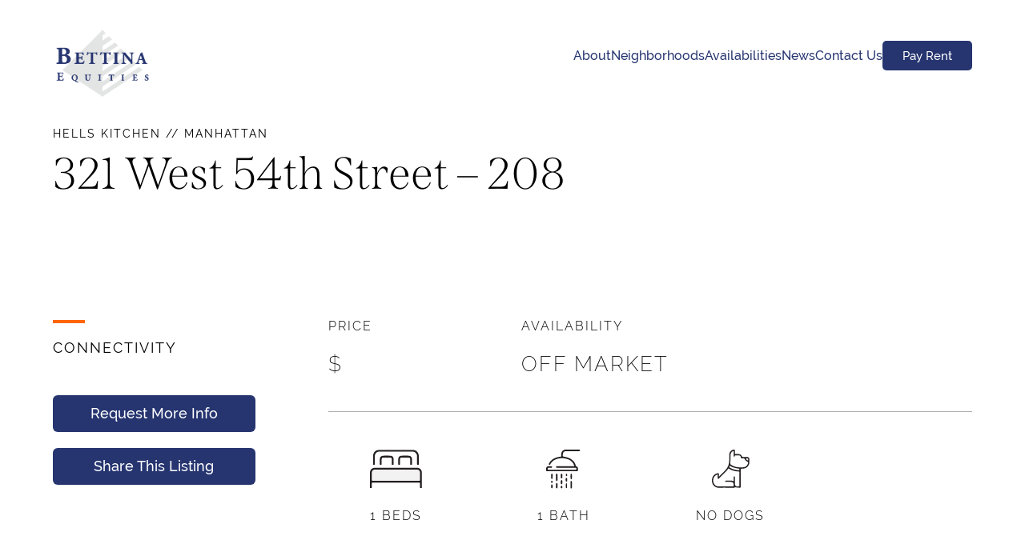

--- FILE ---
content_type: text/html; charset=UTF-8
request_url: https://www.bettinaequities.com/apartment/321-west-54th-street-208/
body_size: 17093
content:

<div class="black_overlay"></div>


<!DOCTYPE html>
<html lang="en-US">
	<head>
		<meta charset="UTF-8" />
		<meta name="viewport" content="width=device-width" />
		<!-- Start of wp_head -->
		<meta name='robots' content='noindex, follow' />

	<!-- This site is optimized with the Yoast SEO Premium plugin v26.7 (Yoast SEO v26.7) - https://yoast.com/wordpress/plugins/seo/ -->
	<title>321 West 54th Street - 208 | Bettina Equities</title>
	<meta property="og:locale" content="en_US" />
	<meta property="og:type" content="article" />
	<meta property="og:title" content="321 West 54th Street - 208" />
	<meta property="og:url" content="https://www.bettinaequities.com/apartment/321-west-54th-street-208/" />
	<meta property="og:site_name" content="Bettina Equities" />
	<meta name="twitter:card" content="summary_large_image" />
	<script type="application/ld+json" class="yoast-schema-graph">{"@context":"https://schema.org","@graph":[{"@type":"WebPage","@id":"https://www.bettinaequities.com/apartment/321-west-54th-street-208/","url":"https://www.bettinaequities.com/apartment/321-west-54th-street-208/","name":"321 West 54th Street - 208 | Bettina Equities","isPartOf":{"@id":"https://www.bettinaequities.com/#website"},"datePublished":"2016-12-05T20:17:40+00:00","breadcrumb":{"@id":"https://www.bettinaequities.com/apartment/321-west-54th-street-208/#breadcrumb"},"inLanguage":"en-US","potentialAction":[{"@type":"ReadAction","target":["https://www.bettinaequities.com/apartment/321-west-54th-street-208/"]}]},{"@type":"BreadcrumbList","@id":"https://www.bettinaequities.com/apartment/321-west-54th-street-208/#breadcrumb","itemListElement":[{"@type":"ListItem","position":1,"name":"Home","item":"https://www.bettinaequities.com/"},{"@type":"ListItem","position":2,"name":"Apartments","item":"https://www.bettinaequities.com/apartment/"},{"@type":"ListItem","position":3,"name":"321 West 54th Street &#8211; 208"}]},{"@type":"WebSite","@id":"https://www.bettinaequities.com/#website","url":"https://www.bettinaequities.com/","name":"Bettina Equities","description":"No Fee Luxury Apartment Rentals","publisher":{"@id":"https://www.bettinaequities.com/#organization"},"potentialAction":[{"@type":"SearchAction","target":{"@type":"EntryPoint","urlTemplate":"https://www.bettinaequities.com/?s={search_term_string}"},"query-input":{"@type":"PropertyValueSpecification","valueRequired":true,"valueName":"search_term_string"}}],"inLanguage":"en-US"},{"@type":"Organization","@id":"https://www.bettinaequities.com/#organization","name":"Bettina Equities","alternateName":"Bettina Apartments","url":"https://www.bettinaequities.com/","logo":{"@type":"ImageObject","inLanguage":"en-US","@id":"https://www.bettinaequities.com/#/schema/logo/image/","url":"https://www.bettinaequities.com/wp-content/uploads/2025/03/Bettina-Equities-Logo-Square-Blue1.png","contentUrl":"https://www.bettinaequities.com/wp-content/uploads/2025/03/Bettina-Equities-Logo-Square-Blue1.png","width":297,"height":215,"caption":"Bettina Equities"},"image":{"@id":"https://www.bettinaequities.com/#/schema/logo/image/"},"sameAs":["https://www.instagram.com/bettina_equities"],"description":"For over 30 years, Bettina Equities has been helping New Yorkers live well in the world’s greatest city. With over 40 properties and more than 2,000 units throughout Manhattan. Bettina Equities is a family business with a long tradition of fine buildings, great customer service, and prices that bring Manhattan living within your reach. As developer, owner and manager of our properties, there is a hands-on difference in the way our buildings are run. That difference is quality.","email":"info@bettinaequities.com","telephone":"(212)772-8830","legalName":"Bettina Equities Management LLC","foundingDate":"1990-01-01","numberOfEmployees":{"@type":"QuantitativeValue","minValue":"11","maxValue":"50"}}]}</script>
	<!-- / Yoast SEO Premium plugin. -->


<link rel='dns-prefetch' href='//use.fontawesome.com' />
<link rel="alternate" title="oEmbed (JSON)" type="application/json+oembed" href="https://www.bettinaequities.com/wp-json/oembed/1.0/embed?url=https%3A%2F%2Fwww.bettinaequities.com%2Fapartment%2F321-west-54th-street-208%2F" />
<link rel="alternate" title="oEmbed (XML)" type="text/xml+oembed" href="https://www.bettinaequities.com/wp-json/oembed/1.0/embed?url=https%3A%2F%2Fwww.bettinaequities.com%2Fapartment%2F321-west-54th-street-208%2F&#038;format=xml" />
<style id='wp-img-auto-sizes-contain-inline-css' type='text/css'>
img:is([sizes=auto i],[sizes^="auto," i]){contain-intrinsic-size:3000px 1500px}
/*# sourceURL=wp-img-auto-sizes-contain-inline-css */
</style>
<link rel='stylesheet' id='formidable-css' href='https://www.bettinaequities.com/wp-content/plugins/formidable/css/formidableforms.css?ver=1162142' type='text/css' media='all' />
<link rel='stylesheet' id='wp-block-library-css' href='https://www.bettinaequities.com/wp-includes/css/dist/block-library/style.min.css?ver=6.9' type='text/css' media='all' />
<style id='global-styles-inline-css' type='text/css'>
:root{--wp--preset--aspect-ratio--square: 1;--wp--preset--aspect-ratio--4-3: 4/3;--wp--preset--aspect-ratio--3-4: 3/4;--wp--preset--aspect-ratio--3-2: 3/2;--wp--preset--aspect-ratio--2-3: 2/3;--wp--preset--aspect-ratio--16-9: 16/9;--wp--preset--aspect-ratio--9-16: 9/16;--wp--preset--color--black: #000000;--wp--preset--color--cyan-bluish-gray: #abb8c3;--wp--preset--color--white: #ffffff;--wp--preset--color--pale-pink: #f78da7;--wp--preset--color--vivid-red: #cf2e2e;--wp--preset--color--luminous-vivid-orange: #ff6900;--wp--preset--color--luminous-vivid-amber: #fcb900;--wp--preset--color--light-green-cyan: #7bdcb5;--wp--preset--color--vivid-green-cyan: #00d084;--wp--preset--color--pale-cyan-blue: #8ed1fc;--wp--preset--color--vivid-cyan-blue: #0693e3;--wp--preset--color--vivid-purple: #9b51e0;--wp--preset--gradient--vivid-cyan-blue-to-vivid-purple: linear-gradient(135deg,rgb(6,147,227) 0%,rgb(155,81,224) 100%);--wp--preset--gradient--light-green-cyan-to-vivid-green-cyan: linear-gradient(135deg,rgb(122,220,180) 0%,rgb(0,208,130) 100%);--wp--preset--gradient--luminous-vivid-amber-to-luminous-vivid-orange: linear-gradient(135deg,rgb(252,185,0) 0%,rgb(255,105,0) 100%);--wp--preset--gradient--luminous-vivid-orange-to-vivid-red: linear-gradient(135deg,rgb(255,105,0) 0%,rgb(207,46,46) 100%);--wp--preset--gradient--very-light-gray-to-cyan-bluish-gray: linear-gradient(135deg,rgb(238,238,238) 0%,rgb(169,184,195) 100%);--wp--preset--gradient--cool-to-warm-spectrum: linear-gradient(135deg,rgb(74,234,220) 0%,rgb(151,120,209) 20%,rgb(207,42,186) 40%,rgb(238,44,130) 60%,rgb(251,105,98) 80%,rgb(254,248,76) 100%);--wp--preset--gradient--blush-light-purple: linear-gradient(135deg,rgb(255,206,236) 0%,rgb(152,150,240) 100%);--wp--preset--gradient--blush-bordeaux: linear-gradient(135deg,rgb(254,205,165) 0%,rgb(254,45,45) 50%,rgb(107,0,62) 100%);--wp--preset--gradient--luminous-dusk: linear-gradient(135deg,rgb(255,203,112) 0%,rgb(199,81,192) 50%,rgb(65,88,208) 100%);--wp--preset--gradient--pale-ocean: linear-gradient(135deg,rgb(255,245,203) 0%,rgb(182,227,212) 50%,rgb(51,167,181) 100%);--wp--preset--gradient--electric-grass: linear-gradient(135deg,rgb(202,248,128) 0%,rgb(113,206,126) 100%);--wp--preset--gradient--midnight: linear-gradient(135deg,rgb(2,3,129) 0%,rgb(40,116,252) 100%);--wp--preset--font-size--small: 13px;--wp--preset--font-size--medium: 20px;--wp--preset--font-size--large: 36px;--wp--preset--font-size--x-large: 42px;--wp--preset--spacing--20: 0.44rem;--wp--preset--spacing--30: 0.67rem;--wp--preset--spacing--40: 1rem;--wp--preset--spacing--50: 1.5rem;--wp--preset--spacing--60: 2.25rem;--wp--preset--spacing--70: 3.38rem;--wp--preset--spacing--80: 5.06rem;--wp--preset--shadow--natural: 6px 6px 9px rgba(0, 0, 0, 0.2);--wp--preset--shadow--deep: 12px 12px 50px rgba(0, 0, 0, 0.4);--wp--preset--shadow--sharp: 6px 6px 0px rgba(0, 0, 0, 0.2);--wp--preset--shadow--outlined: 6px 6px 0px -3px rgb(255, 255, 255), 6px 6px rgb(0, 0, 0);--wp--preset--shadow--crisp: 6px 6px 0px rgb(0, 0, 0);}:where(.is-layout-flex){gap: 0.5em;}:where(.is-layout-grid){gap: 0.5em;}body .is-layout-flex{display: flex;}.is-layout-flex{flex-wrap: wrap;align-items: center;}.is-layout-flex > :is(*, div){margin: 0;}body .is-layout-grid{display: grid;}.is-layout-grid > :is(*, div){margin: 0;}:where(.wp-block-columns.is-layout-flex){gap: 2em;}:where(.wp-block-columns.is-layout-grid){gap: 2em;}:where(.wp-block-post-template.is-layout-flex){gap: 1.25em;}:where(.wp-block-post-template.is-layout-grid){gap: 1.25em;}.has-black-color{color: var(--wp--preset--color--black) !important;}.has-cyan-bluish-gray-color{color: var(--wp--preset--color--cyan-bluish-gray) !important;}.has-white-color{color: var(--wp--preset--color--white) !important;}.has-pale-pink-color{color: var(--wp--preset--color--pale-pink) !important;}.has-vivid-red-color{color: var(--wp--preset--color--vivid-red) !important;}.has-luminous-vivid-orange-color{color: var(--wp--preset--color--luminous-vivid-orange) !important;}.has-luminous-vivid-amber-color{color: var(--wp--preset--color--luminous-vivid-amber) !important;}.has-light-green-cyan-color{color: var(--wp--preset--color--light-green-cyan) !important;}.has-vivid-green-cyan-color{color: var(--wp--preset--color--vivid-green-cyan) !important;}.has-pale-cyan-blue-color{color: var(--wp--preset--color--pale-cyan-blue) !important;}.has-vivid-cyan-blue-color{color: var(--wp--preset--color--vivid-cyan-blue) !important;}.has-vivid-purple-color{color: var(--wp--preset--color--vivid-purple) !important;}.has-black-background-color{background-color: var(--wp--preset--color--black) !important;}.has-cyan-bluish-gray-background-color{background-color: var(--wp--preset--color--cyan-bluish-gray) !important;}.has-white-background-color{background-color: var(--wp--preset--color--white) !important;}.has-pale-pink-background-color{background-color: var(--wp--preset--color--pale-pink) !important;}.has-vivid-red-background-color{background-color: var(--wp--preset--color--vivid-red) !important;}.has-luminous-vivid-orange-background-color{background-color: var(--wp--preset--color--luminous-vivid-orange) !important;}.has-luminous-vivid-amber-background-color{background-color: var(--wp--preset--color--luminous-vivid-amber) !important;}.has-light-green-cyan-background-color{background-color: var(--wp--preset--color--light-green-cyan) !important;}.has-vivid-green-cyan-background-color{background-color: var(--wp--preset--color--vivid-green-cyan) !important;}.has-pale-cyan-blue-background-color{background-color: var(--wp--preset--color--pale-cyan-blue) !important;}.has-vivid-cyan-blue-background-color{background-color: var(--wp--preset--color--vivid-cyan-blue) !important;}.has-vivid-purple-background-color{background-color: var(--wp--preset--color--vivid-purple) !important;}.has-black-border-color{border-color: var(--wp--preset--color--black) !important;}.has-cyan-bluish-gray-border-color{border-color: var(--wp--preset--color--cyan-bluish-gray) !important;}.has-white-border-color{border-color: var(--wp--preset--color--white) !important;}.has-pale-pink-border-color{border-color: var(--wp--preset--color--pale-pink) !important;}.has-vivid-red-border-color{border-color: var(--wp--preset--color--vivid-red) !important;}.has-luminous-vivid-orange-border-color{border-color: var(--wp--preset--color--luminous-vivid-orange) !important;}.has-luminous-vivid-amber-border-color{border-color: var(--wp--preset--color--luminous-vivid-amber) !important;}.has-light-green-cyan-border-color{border-color: var(--wp--preset--color--light-green-cyan) !important;}.has-vivid-green-cyan-border-color{border-color: var(--wp--preset--color--vivid-green-cyan) !important;}.has-pale-cyan-blue-border-color{border-color: var(--wp--preset--color--pale-cyan-blue) !important;}.has-vivid-cyan-blue-border-color{border-color: var(--wp--preset--color--vivid-cyan-blue) !important;}.has-vivid-purple-border-color{border-color: var(--wp--preset--color--vivid-purple) !important;}.has-vivid-cyan-blue-to-vivid-purple-gradient-background{background: var(--wp--preset--gradient--vivid-cyan-blue-to-vivid-purple) !important;}.has-light-green-cyan-to-vivid-green-cyan-gradient-background{background: var(--wp--preset--gradient--light-green-cyan-to-vivid-green-cyan) !important;}.has-luminous-vivid-amber-to-luminous-vivid-orange-gradient-background{background: var(--wp--preset--gradient--luminous-vivid-amber-to-luminous-vivid-orange) !important;}.has-luminous-vivid-orange-to-vivid-red-gradient-background{background: var(--wp--preset--gradient--luminous-vivid-orange-to-vivid-red) !important;}.has-very-light-gray-to-cyan-bluish-gray-gradient-background{background: var(--wp--preset--gradient--very-light-gray-to-cyan-bluish-gray) !important;}.has-cool-to-warm-spectrum-gradient-background{background: var(--wp--preset--gradient--cool-to-warm-spectrum) !important;}.has-blush-light-purple-gradient-background{background: var(--wp--preset--gradient--blush-light-purple) !important;}.has-blush-bordeaux-gradient-background{background: var(--wp--preset--gradient--blush-bordeaux) !important;}.has-luminous-dusk-gradient-background{background: var(--wp--preset--gradient--luminous-dusk) !important;}.has-pale-ocean-gradient-background{background: var(--wp--preset--gradient--pale-ocean) !important;}.has-electric-grass-gradient-background{background: var(--wp--preset--gradient--electric-grass) !important;}.has-midnight-gradient-background{background: var(--wp--preset--gradient--midnight) !important;}.has-small-font-size{font-size: var(--wp--preset--font-size--small) !important;}.has-medium-font-size{font-size: var(--wp--preset--font-size--medium) !important;}.has-large-font-size{font-size: var(--wp--preset--font-size--large) !important;}.has-x-large-font-size{font-size: var(--wp--preset--font-size--x-large) !important;}
/*# sourceURL=global-styles-inline-css */
</style>

<style id='classic-theme-styles-inline-css' type='text/css'>
/*! This file is auto-generated */
.wp-block-button__link{color:#fff;background-color:#32373c;border-radius:9999px;box-shadow:none;text-decoration:none;padding:calc(.667em + 2px) calc(1.333em + 2px);font-size:1.125em}.wp-block-file__button{background:#32373c;color:#fff;text-decoration:none}
/*# sourceURL=/wp-includes/css/classic-themes.min.css */
</style>
<style id='font-awesome-svg-styles-default-inline-css' type='text/css'>
.svg-inline--fa {
  display: inline-block;
  height: 1em;
  overflow: visible;
  vertical-align: -.125em;
}
/*# sourceURL=font-awesome-svg-styles-default-inline-css */
</style>
<link rel='stylesheet' id='font-awesome-svg-styles-css' href='https://www.bettinaequities.com/wp-content/uploads/font-awesome/v6.1.1/css/svg-with-js.css' type='text/css' media='all' />
<style id='font-awesome-svg-styles-inline-css' type='text/css'>
   .wp-block-font-awesome-icon svg::before,
   .wp-rich-text-font-awesome-icon svg::before {content: unset;}
/*# sourceURL=font-awesome-svg-styles-inline-css */
</style>
<link rel='stylesheet' id='bettina-style-css' href='https://www.bettinaequities.com/wp-content/themes/bettina/style.css?ver=1.0.12' type='text/css' media='all' />
<link rel='stylesheet' id='font-awesome-official-css' href='https://use.fontawesome.com/releases/v6.1.1/css/all.css' type='text/css' media='all' integrity="sha384-/frq1SRXYH/bSyou/HUp/hib7RVN1TawQYja658FEOodR/FQBKVqT9Ol+Oz3Olq5" crossorigin="anonymous" />
<link rel='stylesheet' id='font-awesome-official-v4shim-css' href='https://use.fontawesome.com/releases/v6.1.1/css/v4-shims.css' type='text/css' media='all' integrity="sha384-4Jczmr1SlicmtiAiHGxwWtSzLJAS97HzJsKGqfC0JtZktLrPXIux1u6GJNVRRqiN" crossorigin="anonymous" />
<script type="text/javascript" src="https://www.bettinaequities.com/wp-content/themes/bettina/includes/scripts/jquery.js?ver=6.9" id="jquery-js"></script>
<script type="text/javascript" src="https://www.bettinaequities.com/wp-content/themes/bettina/includes/scripts/lightslider.min.js?ver=6.9" id="lightslider-js"></script>
<script></script><link rel="https://api.w.org/" href="https://www.bettinaequities.com/wp-json/" /><link rel="alternate" title="JSON" type="application/json" href="https://www.bettinaequities.com/wp-json/wp/v2/apartment/12650" /><script>document.documentElement.className += " js";</script>
<link rel="pingback" href="https://www.bettinaequities.com/xmlrpc.php" />
<style>#wpadminbar { z-index: 99999999 !important; }</style><meta name="generator" content="Powered by WPBakery Page Builder - drag and drop page builder for WordPress."/>
<link rel="icon" href="https://www.bettinaequities.com/wp-content/uploads/2021/07/Bettina_Favicon-150x150.png" sizes="32x32" />
<link rel="icon" href="https://www.bettinaequities.com/wp-content/uploads/2021/07/Bettina_Favicon.png" sizes="192x192" />
<link rel="apple-touch-icon" href="https://www.bettinaequities.com/wp-content/uploads/2021/07/Bettina_Favicon.png" />
<meta name="msapplication-TileImage" content="https://www.bettinaequities.com/wp-content/uploads/2021/07/Bettina_Favicon.png" />
		<style type="text/css" id="wp-custom-css">
			.subpage_generic.availabilities_1 .dropdown_container,.panel_content .dropdown_container {
  height: auto;
  padding-left: 0;
  padding-right: 0;
  background-image:none;
  overflow: hidden;
	max-height: none;
  }
.page-id-26069 .no_listings_container {
  padding-bottom: 0px !important; 
}

/* .dropdown_container.noselect {
    background: #fff;
		border:none;
}
.dropdown_container.noselect .dropdown_menu,.dropdown_container .search_icon_container {
    border: 1px solid #979797;
    display: flex;
    flex-wrap: wrap;
}
.dropdown_container .search_icon_container {
	padding-bottom: 10px !important;
}
.dropdown_container.noselect .dropdown_menu {
    border-right: 0 !important;
}
.dropdown_container .dropdown_menu .dropdown_option_text {
    border: none !important;
}
.dropdown_container .dropdown_menu .dropdown_option_text p {
    line-height: 43px;
}
.dropdown_container .dropdown_menu:nth-of-type(1) {
    border-radius: 8px 0 0 8px;
}

@media (max-width: 900px) {
	
} */
@media screen and (max-width: 767px) {
	.share_this_listing_container1 .modal_x {
    top: 14px !important;
    right: 14px !important;
    width: 18px !important;
    height: 18px !important;
}
	.share_this_listing_container1 .inputs_container .title {
    font-size: 18px !important;
		max-width:80%;
}
  body .css-ak47qs {
      font-size: 18px !important;
      line-height: 20px !important;
  }
  body .css-1g6c0tw {
      font-size: 14px !important;
  }
  body .apartment_4 .virtual_tour_container {
      width: 90% !important;
  }
  body .css-1a8n22r {
    height: 115px !important;
  }
  body .css-1bktqm0 {
      padding: 20px 20px !important;
  }
  body .css-1bktqm0 > :not(style) + :not(style) {
    margin: 25px 0px 0px !important;
  }
  .css-7intsb > :not(style) + :not(style) {
    margin: 10px 0px 0px !important;
  }
	body .apartment_4 .virtual_tour_container iframe {
    height: 670px !important;
}
}
@media screen and (max-width: 700px) {
body .apartment_1 {
    padding-top: 70px !important;
}
}


.subpage_generic.apartment_4 {
    height: 740px;
    padding-bottom: 40px;
}
.subpage_generic.apartment_4 .virtual_tour_container,.subpage_generic.apartment_4 .virtual_tour_container iframe {
    height: 100%;
}
/* #header {
    z-index: 9999999 !important;
}
#wpadminbar {
    z-index: 9999999 !important;
} */

.apartment_1 {
    height: auto !important;
    min-height: 300;
}
.panel_content .sub-title-text {
    font-family: raleway;
    font-size: 24px;
    margin-bottom: 10px;
    color: #f60;
}
.panel_content .generic_button.share_this_listing_button1 {
    max-width: max-content;
    margin-bottom: 25px;
		cursor: pointer;
}
.share_this_listing_container1 {
    position: absolute  !important;
    height: auto !important;
    top: 15vh !important;
}

.share_this_listing_container1 {
  position: fixed;
  top: 8vh;
  left: 20vw;
  width: 60vw;
  height: 84vh;
  z-index: 21;
  transition: all 0.4s;
  opacity: 0;
  pointer-events: none;
  background-color: white;
  padding: 4%; }
  .share_this_listing_container1 .modal_x {
    position: absolute;
    top: 30px;
    right: 30px;
    width: 22px;
    height: 22px;
    display: flex;
    justify-content: center; }
    .share_this_listing_container1 .modal_x:hover {
      cursor: pointer; }
    .share_this_listing_container1 .modal_x img {
      display: none;
      align-self: center;
      width: 100%;
      height: 100%;
      opacity: 0.5;
      pointer-events: none; }
  .share_this_listing_container1 .inputs_container .title {
    font-size: 28px;
    font-weight: 500;
    margin-bottom: 22px; }
  .share_this_listing_container1 .inputs_container .apartment {
    font-size: 22px;
    margin-bottom: 22px; }
  .share_this_listing_container1 .inputs_container .full_container {
    float: left;
    width: 100%;
    margin-bottom: 16px;
    transition: all 0.3s; }
    .share_this_listing_container1 .inputs_container .full_container .label {
      margin-bottom: 6px;
      letter-spacing: normal;
      text-transform: none; }
  .share_this_listing_container1 .inputs_container input {
    float: left;
    width: 100%;
    height: 40px;
    border: none;
    font-weight: 300;
    font-style: normal;
    font-size: 16px;
    padding: 10px;
    padding-left: 10px;
    letter-spacing: -0.12px;
    line-height: 40px;
    border-radius: 2px;
    margin-bottom: 10px;
    transition: all 0.3s;
    border: 1px solid #b0b0b0;
    outline: none; }
  .share_this_listing_container1 .inputs_container textarea {
    resize: none;
    float: left;
    width: 100%;
    height: 100px;
    border: none;
    font-weight: 300;
    font-style: normal;
    font-size: 16px;
    padding: 10px;
    padding-left: 10px;
    letter-spacing: -0.12px;
    line-height: 24px;
    border-radius: 2px;
    margin-bottom: 10px;
    transition: all 0.3s;
    border: 1px solid #b0b0b0;
    outline: none; }
  .share_this_listing_container1 .inputs_container .submit_button_container {
    width: 100%;
    display: flex;
    justify-content: center; }
    .share_this_listing_container1 .inputs_container .submit_button_container #share_this_listing_submit_button {
      align-self: center; }
      .share_this_listing_container1 .inputs_container .submit_button_container #share_this_listing_submit_button:hover {
        cursor: pointer; }
  .share_this_listing_container1 .message_container {
    width: 100%;
    height: 300px;
    min-height: 300px;
    display: flex;
    justify-content: center;
    display: none;
    transition: all 0.3s;
    opacity: 0; 
}
.share_this_listing_container1 .message_container .font_raleway {
      letter-spacing: normal;
      text-transform: none;
      font-size: 22px;
      align-self: center;
      text-align: center;
      line-height: 300px; 
}
#mobile_menu {
    z-index: 999999999 !important;
}

.results_container_listing .card_container, .results_container_listing .card_container .card_info_container {
    height: auto!important;
}

.share_this_listing_container {
    position: fixed !important;
    top: 15vh !important;
    overflow-x: auto;
    z-index: 99999999999 !important;
    height: auto !important;
    max-height: 80vh;
}
.share_this_listing_container fieldset {
    padding-bottom: 0 !important;
}

#header {
    z-index: 99999999 !important;
}



/* @media screen and (max-width: 981px) {
.share_this_listing_container {
    height: 40vh !important;
}
} */
@media screen and (max-width: 767px) {
.share_this_listing_container {
    left: 10vw !important;
    width: 80vw !important;
}
}	
	.wrapper_container.toggle_map .results_container_listing {
    align-items: flex-start;
}

.wrapper_container.toggle_map .results_container_listing {
    align-items: flex-start;
}

.faqs-section .details {
    margin-bottom: 1rem;
    border: 1px solid #ddd;
    border-radius: 5px;
    background-color: #fff;
}

.faqs-section summary {
    cursor: pointer;
    padding: 15px;
    font-size: 1.2rem;
    font-weight: bold;
    color: #333;
    outline: none;
    list-style: none;
    display: flex;
    justify-content: space-between;
    align-items: center;
}

.faqs-section .icon {
    font-size: 1.5rem;
    transition: transform 0.3s;
}

.faqs-section details[open] summary {
    color: #007BFF;
}

.faqs-section .faq-content {
    padding: 15px;
    font-size: 1rem;
    color: #555;
    border-top: 1px solid #ddd;
}

.faqs-section summary:focus {
    outline: 2px solid #007BFF;
}


@media screen and (max-width: 650px) {
.privacy_disclaimer {
    display: flex;
    flex-direction: column;
    gap: 5px;
}
.privacy_disclaimer a {
    margin-right: 0px !important;
}
#footer #copyright {
    margin-top: 35px;
}
}

.menu_option_container a {
    font-size: 16px;
}
#nav_pay_rent {
    font-size: 15px;
}

.dropdown_container .dropdown_menu select {
	-webkit-appearance: none !important;
}
ul.avl_apartments.results_container_listing li .image-sec {
    z-index: -1;
}
ul.avl_apartments.results_container_listing li a {
    height: 100%;
}

@media (max-width: 1024px) and (min-width: 1000px) {
	.apartment_3 .features_column {
		width: 25% !important;
		margin-right: 5% !important;
	}
	.apartment_3 .panel_content.get-know-sec {
        display: block !important;
    }
}
@media (max-width: 767px) {
    ul.building_icon li {
        min-width: 170px;
    }
}

.neighborhood_sec_new_bottom h2.subpage_span_title {
    text-align: center;
    margin-bottom: 30px;
}
.neighborhood_sec_new_bottom ul {
	display: flex;
    flex-wrap: wrap;
    gap: 15px;
}
.neighborhood_sec_new_bottom ul li {
    width: 100%;
    text-align: center;
    border-right: 1px solid #ccc;
    padding: 0px 10px 10px;
    height: auto;
    flex: calc(33.33% - 15px);
    max-width: 33.33%;
}
.neighborhood_sec_new_bottom ul li:last-child {
	border: none;
}
.neighborhood_sec_new_bottom ul li img {
    height: 233px;
    object-fit: cover;
    width: auto;
    margin: auto;
    margin-bottom: 20px;
    display: block;
}
.neighborhood_sec_new_bottom ul li a.read-more {
    background-color: #263570;
    color: #fff;
    text-decoration: none;
    padding-left: 20px;
    padding-right: 20px;
    padding-top: 10px;
    padding-bottom: 10px;
    border-radius: 6px;
    font-family: 'raleway';
    font-size: 16px;
    font-weight: 500;
    display: block;
    width: fit-content;
    margin: auto;
}
.neighborhood_sec_new_bottom ul li h3 {
    margin-top: 8px;
    font-size: 18px;
    font-family: 'raleway';
    margin-bottom: 15px;
    text-align: center;
    font-weight: 500;
}
.neighborhood_sec_new_bottom ul li p {
    font-size: 14px;
    text-align: center;
    margin-bottom: 20px;
    font-family: 'raleway';
    font-weight: 300;
    letter-spacing: normal;
    color: #000;
}
.neighborhood_sec_new_bottom .subpage_generic.neighborhood_2 {
    padding-top: 0;
    padding-bottom: 100px;
}
h2.neighborhood_map_title {
    font-size: 24px;
    font-family: 'raleway';
    margin-bottom: 20px;
    text-align: left;
    font-weight: 500;
    margin-top: 15px;
}
@media screen and (max-width: 1199px) {
	.neighborhood_sec_new_bottom h2.subpage_span_title {
		font-size: 45px;
	}
}
@media screen and (max-width: 767px) {
	.neighborhood_sec_new_bottom ul {
        column-gap: 0px;
    }
	.neighborhood_sec_new_bottom ul li {
		border-bottom: 1px solid #ccc;
		border-right: none;
		padding-bottom: 50px;
		margin-bottom: 50px;
		flex: calc(100% - 0px);
		max-width: 100%;
	}
	.neighborhood_sec_new_bottom h2.subpage_span_title {
		font-size: 40px;
		margin-bottom: 40px;
		line-height: 1.2;
	}
	.neighborhood_sec_new_bottom .subpage_generic.neighborhood_2 {
		padding-bottom: 0px;
	}
	.neighborhood_sec_new_bottom ul li img {
        height: auto;
        max-height: 233px;
    }
	h2.neighborhood_map_title {
		font-size: 20px;
	}
}
.neighborhood_mep_section .gm-style-iw.gm-style-iw-c {
    max-height: 400px !important;
    transform: translate3d(-50%, -95%, 0);
}
.neighborhood_mep_section .gm-style-iw-d {
    max-height: 100% !important;
}
.neighborhood_mep_section .gm-style .gm-style-iw-tc {
    top: 16px;
}
.neighborhood_mep_section .map_property_image_background {
    height: 170px;
}

@media screen and (max-width: 1199px) {
    .neighborhood_mep_section .map_property_image_background {
        height: 120px; 
    }
}
@media screen and (max-width: 767px) {
    .neighborhood_mep_section .map_property_image_background {
        height: 150px;
    }
}
.neighborhood_mep_section {
    display: inline-block;
    width: 100%;
    margin-top: 15px;
}		</style>
		<noscript><style> .wpb_animate_when_almost_visible { opacity: 1; }</style></noscript>		<!-- End of wp_head -->
		<meta name="description" content="."/>
		<link rel="canonical" href="https://www.bettinaequities.com/" />
		<meta property="og:locale" content="en_US" />
		<meta property="og:type" content="website" />
		<meta property="og:title" content="Bettina Equities | No Fee Luxury Apartment Rentals" />
		<meta property="og:description" content="Bettina Equities | No Fee Luxury Apartment Rentals" />
		<meta property="og:url" content="https://www.bettinaequities.com/" />
		<meta property="og:site_name" content="Bettina Equities" />
		<meta name="twitter:card" content="summary" />
		<meta name="twitter:description" content="Bettina Equities | No Fee Luxury Apartment Rentals" />
		<link rel='stylesheet' href='/wp-content/themes/bettina/assets/styles/css-reset.css' type='text/css' media='all' />
		<link rel="stylesheet" href="https://use.typekit.net/tjj5cii.css">
		<link rel='stylesheet' href='/wp-content/themes/bettina/assets/styles/bettina.css?v=1.0.3' type='text/css' media='all' />
		<!-- Global site tag (gtag.js) - Google Analytics -->
		<script async src="https://www.googletagmanager.com/gtag/js?id=G-PR6FGMFP3B"></script>
		<script>
		  window.dataLayer = window.dataLayer || [];
		  function gtag(){dataLayer.push(arguments);}
		  gtag('js', new Date());

		  gtag('config', 'G-PR6FGMFP3B');
		</script>
		<script src="https://www.google.com/recaptcha/api.js"></script>
	</head>
	<body class="wp-singular apartment-template-default single single-apartment postid-12650 wp-theme-bettina wpb-js-composer js-comp-ver-8.7.2 vc_responsive">

		<!-- Mobile menu / Loading overlay -->

		



			<div id="mobile_menu">
				<img id="mobile_menu_x" src="/wp-content/themes/bettina/assets/images/icons/x-white.svg">
				
				<div class="mobile_option_container">
					<div class="mobile_option_text_container">
						<div class="mobile_option_title">
							<span class="font_4"><a href="/about">About</a></span>
						</div>
					</div>	
				</div>

				<!-- <div class="mobile_option_container">
					<div class="mobile_option_text_container">
						<div class="mobile_option_title">
							<span class="font_4"><a href="/covid-19">COVID-19 Resources</a></span>
						</div>
					</div>	
				</div>  -->

				<div class="mobile_option_container">
					<div class="mobile_option_text_container">
						<div class="mobile_option_title">
							<span class="font_4"><a href="/faqs">FAQs</a></span>
						</div>
					</div>	
				</div>

				<div class="mobile_option_container">
					<div class="mobile_option_icon_container">
						<img class="caret-down" src="/wp-content/themes/bettina/assets/images/icons/caret-chevron-arrow-down-white.svg">
						<img class="caret-up" src="/wp-content/themes/bettina/assets/images/icons/caret-chevron-arrow-up-white.svg">
					</div>
					<div class="mobile_option_text_container">
						<div class="mobile_option_title">
							<a href="#">Neighborhoods</a>
						</div>
						<div class="mobile_option_title secondary">
							<a href="/hells-kitchen">Hells Kitchen</a>
						</div>
						<div class="mobile_option_title secondary">
							<a href="/east-village">East Village</a>
						</div>
						<div class="mobile_option_title secondary">
							<a href="/gramercy-park">Gramercy Park</a>
						</div>
						<div class="mobile_option_title secondary">
							<a href="/murray-hill">Murray Hill</a>
						</div>
						<div class="mobile_option_title secondary">
							<a href="/union-square">Union Square</a>
						</div>
						<div class="mobile_option_title secondary">
							<a href="/upper-east-side">Upper East Side</a>
						</div>
						<!-- <div class="mobile_option_title secondary">
							<a href="/upper-west-side">Upper West Side</a>
						</div> -->
					</div>	
				</div>

				<div class="mobile_option_container">
					<div class="mobile_option_text_container">
						<div class="mobile_option_title">
							<span class="font_4"><a href="/availabilities">Availabilities</a></span>
						</div>
					</div>	
				</div>

				<div class="mobile_option_container">
					<div class="mobile_option_text_container">
						<div class="mobile_option_title">
							<span class="font_4"><a href="/news">News</a></span>
						</div>
					</div>	
				</div>

				<div class="mobile_option_container">
					<div class="mobile_option_text_container">
						<div class="mobile_option_title">
							<span class="font_4"><a href="/contact">Contact Us</a></span>
						</div>
					</div>	
				</div>

				<div class="mobile_option_container">
					<div class="mobile_option_text_container">
						<div class="mobile_option_title">
							<span class="font_4"><a href="https://www.clickpay.com/custom/bettina/login.html">Pay Rent</a></span>
						</div>
					</div>	
				</div>

			</div>

		

		<!-- End Mobile menu / Loading overlay -->



	<div id="wrapper" class="hfeed">
		<header id="header">

			<nav id="menu" class="panel_content">
				<div id="branding">
					<a href="/">
						<img class="logo_black" src="/wp-content/themes/bettina/assets/images/Bettina-Equities-Logo-Square-Blue-30.png">
						<img class="logo_white" src="/wp-content/themes/bettina/assets/images/Bettina-Equities-Logo-Square-Blue-50.png">
					</a>
				</div>
				<div id="mobile_burger_container">
					<img id="mobile_burger_icon" src="/wp-content/themes/bettina/assets/images/icons/menu-burger-black.svg">	
				</div>
				<ul>
					<li class="menu_option_container">
						<a class="nav_root" href="/about">About</a>
						<ul class="menu_dropdown">
							<li class="menu_option">
								<a href="/about">About</a>
							</li>
							<!-- <li class="menu_option">
								<a href="/covid-19">COVID-19 Resources</a>
							</li> -->
							<li class="menu_option">
								<a href="/faqs">FAQs</a>
							</li>
						</ul>
					</li>
					<li class="menu_option_container">
						<a class="nav_root" href="#">Neighborhoods</a>
						<ul class="menu_dropdown">
							<li class="systems_menu_option menu_option">
								<a href="/hells-kitchen">Hells Kitchen</a>
							</li>       
							<li class="systems_menu_option menu_option">
								<a href="/east-village">East Village</a>
							</li>
							<li class="systems_menu_option menu_option">
								<a href="/gramercy-park">Gramercy Park</a>
							</li>
							<li class="systems_menu_option menu_option">
								<a href="/murray-hill">Murray Hill</a>
							</li>
							<li class="systems_menu_option menu_option">
								<a href="/union-square">Union Square</a>
							</li>
							<li class="systems_menu_option menu_option">
								<a href="/upper-east-side">Upper East Side</a>
							</li>
							<!-- <li class="systems_menu_option menu_option">
								<a href="/upper-west-side">Upper West Side</a>
							</li> -->
						</ul>
					</li>					
					<li class="menu_option_container">
						<a class="nav_root" href="/availabilities">Availabilities</a>
					</li>
					<li class="menu_option_container">
						<a class="nav_root" href="/news">News</a>
					</li>
					<li class="menu_option_container">
						<a class="nav_root" href="/contact">Contact Us</a>
					</li>
					<li class="menu_option_container">
						<a id="nav_pay_rent" href="https://www.clickpay.com/custom/bettina/login.html" target="_blank" rel="noopener noreferrer">Pay Rent</a>
					</li>
				</ul>
				

				

			</nav>
		</header>
		<div id="container">
	<style type="text/css">
		#header {
			background-color: #fff;
		}
	</style>

	<main id="content">

		<div style="clear: both;"></div>



		<div class="apartment_1">

			<div class="panel_content">

				<div class="font_raleway">
					Hells Kitchen // MANHATTAN
				</div>
				<h2 class="font_span">
					321 West 54th Street &#8211; 208				</h2>
								
			</div> <!-- /.panel_content -->

		</div> <!-- /.apartment_1 -->


		


		<div class="apartment_3">

			<div class="panel_content">

				<div class="features_column">

					<h3 class="key_feature font_raleway">
						CONNECTIVITY
					</h3>
					
					<!--
					<a href="/contact" name="request_tour" class="generic_button">
						Request Tour
					</a>
					-->
					<a href="/contact?apartment_of_interest=321 West 54th Street &#8211; 208" name="apply_now" class="generic_button">
						Request More Info
					</a>
					<div class="generic_button share_this_listing_button">
						Share This Listing
					</div>

					
					
				</div> <!-- /.features_column -->
								<div class="right_column">

					<div class="amenity_row top">

						<div class="amenity_column">
							<div class="amenity_label font_raleway">
								PRICE
							</div>
							<div class="amenity_large_text font_raleway">

								$							</div>
						</div>

						<div class="amenity_column amenity_column_applictions">
							<div class="amenity_label font_raleway">
								Availability
							</div>
							<div class="amenity_large_text font_raleway">
								Off Market							</div>
						</div>

												

					</div>

					<div class="divider"></div>

					<div style="clear: both;"></div>
			
					<div class="amenity_row bottom">

						<div class="amenity_column">
							<img src="/wp-content/themes/bettina/assets/images/icons/bed.svg">
							<div class="amenity_label font_raleway">
								1 BEDS
							</div>
						</div>

						<div class="amenity_column">
							<img src="/wp-content/themes/bettina/assets/images/icons/shower.svg">
							<div class="amenity_label font_raleway">
								1 BATH							</div>
						</div>

						<div class="amenity_column">
							<img src="/wp-content/themes/bettina/assets/images/icons/pet.svg">
							<div class="amenity_label font_raleway">
								No Dogs							</div>
						</div>


						
					</div>


					<div class="details font_raleway">
						<span class="hide">
							Gross Rent: $2383,89							<br>
							Net Effective: $							<br>
							Incentive Price: 0 Months Free on a 0 Month Lease
						</span>
						<br>
												Unit Details: Hardwood floors, A/C 
						<br>
						Min Max Lease Term: 1 year / 1 year					</div>

				</div> <!-- /.price_column -->

			</div> <!-- /.panel_content -->

		</div> <!-- /.apartment_3 -->



		


		
				<div class="subpage_generic apartment_5">

					<div class="floorplan_container">
						<embed src="" type="application/pdf" width="100%" height="600px" />
					</div>

				</div> <!-- /.apartment_5 -->

				<div class="subpage_generic apartment_6">

					<a href="" target="_blank" id="download_floorplan" class="generic_button">
						Download Floorplan
					</a>

				</div> <!-- /.apartment_6 -->

			


		<div class="subpage_generic apartment_7">

			<h2 class="interested_text font_span">
				You might also be interested in...
			</h2>

			<!-- 

				x 1. Get neighborhood ID above when creating $this_neighborhood
				2. With the neighborhood ID, hit the apartment listing API and pull 4 listings

					/wp-content/themes/bettina/apartments_api.php?nh=${ng_id}



				3. Iterate through each returned listing and create container as below

			-->

			<div class="panel_content">


			  

				


			</div> <!-- /.panel_content -->

		</div> <!-- /.apartment_7 -->



		<div class="subpage_generic apartment_8">

			
<div class="panel_content">

	<div class="column left">
					<h2 class="subpage_span_title">Get to know Clinton</h2>
				
		<div style="clear: both;"></div>
		<div class="neighborhood_features">
			<div class="smallcaps_subtitle">
				<h3>Neighborhood Features</h3>
			</div>
			<div class="smallcaps_subtitle">Central Park<br>
Restaurant Row<br>
Theatre District<br>
The Time Warner Center and Mall</div>
		</div>
		

		<div class="neighborhood_mep_section">
				</div>
		
		
	</div>

	<div class="column right">
		<div class="body_text_regular">
			Hells Kitchen/Clinton covers the western area of 34th to 59th Streets. Ethnically diverse, colorful and vibrant, the neighborhood is a particular favorite of the young, hip and active. With the recent regeneration of Times Square, Clinton is one of New York’s most up-and-coming places to live.		</div>

		
		
		
					<div class="orange_divider"></div>
			<div class="smallcaps_subtitle"><h3>Access</h3></div>
			<div class="body_text_small">
				Hells Kitchen is the strategic hub for Manhattan transportation. Subway lines converge from virtually all parts of the city at <b>Columbus Circle</b> (59th Street and 7th A venue). Express trains speed to Greenwich Village in five minutes and to Wall Street in ten. Cross-town buses enjoy dedicated lanes for journeys East and West.
<br><br>
<b>Pennsylvania Station</b> (34th Street and 7th Avenue) and the <b>Lincoln Tunnel</b> provide quick access to New Jersey and Newark Airport, ideal for business travelers or quick weekend getaways.			</div>
		
					<div class="orange_divider"></div>
			<div class="smallcaps_subtitle"><h3>Lifestyle</h3></div>
			<div class="body_text_small">
				Hells Kitchen is a fun, high-energy neighborhood filled with great entertainment and seemingly endless dining choices for every budget and taste. The West Side Waterfront has been transformed into a welcoming park. And enormous investments are pouring in, promising even more drastic improvements to the dynamic area.			</div>
		
					<div class="orange_divider"></div>
			<div class="smallcaps_subtitle"><h3>Attractions</h3></div>
			<div class="body_text_small">
				Hells Kitchen is home to some of New York’s biggest attractions: glittering <b>Times Square</b>, the legendary <b>theater district</b>, <b>Radio City Music Hall</b>, the <b>Jacob Javits Convention Center</b>. 9th Avenue below 42nd offers great ethnically diverse food and shopping. Head down to West 30s for the <b>Flower District</b> and <b>Fashion District</b>.
<br><br>
The huge variety of restaurants includes fabled <b>Restaurant Row</b>. Stop for a bite to eat before or after a show, and you might find the actors sitting at the next table!
<br><br>
Sports enthusiasts flock to <b>Madison Square Garden</b>, home of the New York Knicks and Rangers. Head to Fifth Avenue for sophisticated shopping, or a visit to the majestic <b>New York Public Library</b> and <b>Bryant Park</b>. 
<br><br>
In summertime, enjoy the <b>outdoor cafes</b>. Hells Kitchen is just blocks away from <b>Fordham University</b>, <b>Lincoln Center</b> and <b>Central Park</b>. It’s also home to some of New York’s trendiest hotels, including the <b>W</b> and <b>Hudson Hotels</b>.			</div>
								
	</div>

</div> <!-- /.panel_content -->
		</div> <!-- /.apartment_8 -->




		<div style="clear: both;"></div>

	</main>

	<div class="share_this_listing_container">

		<div class="modal_x">
			<img class="modal_x_img" src="/wp-content/themes/bettina/assets/images/icons/x-black.svg">
		</div>



		<div class="inputs_container">
			<div class="font_span title">
				Share this Listing
			</div>
			<div class="font_span apartment">
				321 West 54th Street &#8211; 208			</div>
			<div class="frm_forms  with_frm_style frm_style_formidable-style" id="frm_form_6_container" data-token="0348417f598b8f8558a1f13cfc848059">
<form enctype="multipart/form-data" method="post" class="frm-show-form  frm_pro_form " id="form_share-listing" data-token="0348417f598b8f8558a1f13cfc848059">
<div class="frm_form_fields ">
<fieldset>
<legend class="frm_screen_reader">Share Listing</legend>

<div class="frm_fields_container">
<input type="hidden" name="frm_action" value="create" />
<input type="hidden" name="form_id" value="6" />
<input type="hidden" name="frm_hide_fields_6" id="frm_hide_fields_6" value="" />
<input type="hidden" name="form_key" value="share-listing" />
<input type="hidden" name="item_meta[0]" value="" />
<input type="hidden" id="frm_submit_entry_6" name="frm_submit_entry_6" value="452cc2dee7" /><input type="hidden" name="_wp_http_referer" value="/apartment/321-west-54th-street-208/" /><div id="frm_field_29_container" class="frm_form_field form-field  frm_required_field frm_top_container frm_full">
    <label for="field_29yf4d22" id="field_29yf4d22_label" class="frm_primary_label">Your Email 
        <span class="frm_required" aria-hidden="true">*</span>
    </label>
    <input type="email" id="field_29yf4d22" name="item_meta[29]" value=""  data-reqmsg="Your Email  cannot be blank." aria-required="true" data-invmsg="Please enter a valid email address" aria-invalid="false"  />
    
    
</div>
<div id="frm_field_32_container" class="frm_form_field form-field  frm_required_field frm_top_container frm_full">
    <label for="field_muqnp" id="field_muqnp_label" class="frm_primary_label">Your Friend's Email 
        <span class="frm_required" aria-hidden="true">*</span>
    </label>
    <input type="email" id="field_muqnp" name="item_meta[32]" value=""  data-reqmsg="Your Friend&#039;s Email  cannot be blank." aria-required="true" data-invmsg="Please enter a valid email address" aria-invalid="false"  />
    
    
</div>
<input type="hidden" name="item_meta[33]" id="field_4k07j" value="321 West 54th Street - 208"  data-frmval="321 West 54th Street - 208"   />
<input type="hidden" name="item_meta[36]" id="field_fa4ez" value="https://www.bettinaequities.com/apartment/321-west-54th-street-208/"  data-frmval="https://www.bettinaequities.com/apartment/321-west-54th-street-208/"   />
<div id="frm_field_31_container" class="frm_form_field form-field  frm_top_container frm_full">
    <label for="field_9jv0r122" id="field_9jv0r122_label" class="frm_primary_label">Message (Optional)
        <span class="frm_required" aria-hidden="true"></span>
    </label>
    <textarea name="item_meta[31]" id="field_9jv0r122" rows="5"  data-invmsg="Message is invalid" aria-invalid="false"  ></textarea>
    
    
</div>
<div id="frm_field_51_container" class="frm_form_field form-field  frm_none_container">
    <label for="g-recaptcha-response" id="field_ats8g_label" class="frm_primary_label">CAPTCHA
        <span class="frm_required" aria-hidden="true"></span>
    </label>
    <div  id="field_ats8g" class="g-recaptcha" data-sitekey="6LeLfB8kAAAAAMeZJ5M4JlFwJtIW_9Cy5_hfhVr5" data-size="invisible" data-theme="light" data-callback="frmAfterRecaptcha"></div>
    
    
</div>
	<input type="hidden" name="item_key" value="" />
			<div id="frm_field_76_container">
			<label for="field_2ouw2" >
				If you are human, leave this field blank.			</label>
			<input  id="field_2ouw2" type="text" class="frm_form_field form-field frm_verify" name="item_meta[76]" value=""  />
		</div>
		<input name="frm_state" type="hidden" value="7a3P4YFF2IE5+7yJjO1WMbNkNmsxpu65aBzP5dWENqll5AYYHf5yYI+8jAeQ6ygL" /><div class="frm_submit">

<button class="frm_button_submit frm_final_submit" type="submit"   formnovalidate="formnovalidate">Submit</button>

</div></div>
</fieldset>
</div>

</form>
</div>
		</div>

		<div class="message_container">
			<div class="font_raleway">
				You've shared this listing. Thank you!
			</div>
		</div>

	</div>
	<div class="share_this_listing_container1">

		<div class="modal_x">
			<img class="modal_x_img" src="/wp-content/themes/bettina/assets/images/icons/x-black.svg">
		</div>



		<div class="inputs_container">
			<div class="font_span title">
				Request Open House Appointment
			</div>
			<div class="font_span apartment">
				321 West 54th Street &#8211; 208			</div>
			<div class="frm_forms  with_frm_style frm_style_formidable-style" id="frm_form_11_container" data-token="0348417f598b8f8558a1f13cfc848059" data-token="0348417f598b8f8558a1f13cfc848059">
<form enctype="multipart/form-data" method="post" class="frm-show-form  frm_pro_form " id="form_requestappointment" data-token="0348417f598b8f8558a1f13cfc848059" data-token="0348417f598b8f8558a1f13cfc848059">
<div class="frm_form_fields ">
<fieldset>
<legend class="frm_screen_reader">Request Appointment</legend>

<div class="frm_fields_container">
<input type="hidden" name="frm_action" value="create" />
<input type="hidden" name="form_id" value="11" />
<input type="hidden" name="frm_hide_fields_11" id="frm_hide_fields_11" value="" />
<input type="hidden" name="form_key" value="requestappointment" />
<input type="hidden" name="item_meta[0]" value="" />
<input type="hidden" id="frm_submit_entry_11" name="frm_submit_entry_11" value="452cc2dee7" /><input type="hidden" name="_wp_http_referer" value="/apartment/321-west-54th-street-208/" /><div id="frm_field_69_container" class="frm_form_field form-field  frm_required_field frm_top_container">
    <label for="field_l80tu" id="field_l80tu_label" class="frm_primary_label">Name
        <span class="frm_required" aria-hidden="true">*</span>
    </label>
    <input  type="text" id="field_l80tu" name="item_meta[69]" value=""  data-reqmsg="Name cannot be blank." aria-required="true" data-invmsg="Text is invalid" aria-invalid="false"   />
    
    
</div>
<div id="frm_field_70_container" class="frm_form_field form-field  frm_required_field frm_top_container">
    <label for="field_xwq3m" id="field_xwq3m_label" class="frm_primary_label">Mobile Phone
        <span class="frm_required" aria-hidden="true">*</span>
    </label>
    <input type="tel" id="field_xwq3m" name="item_meta[70]" value=""  data-reqmsg="Mobile Phone cannot be blank." aria-required="true" data-invmsg="Phone is invalid" aria-invalid="false" pattern="((\+\d{1,3}(-|.| )?\(?\d\)?(-| |.)?\d{1,5})|(\(?\d{2,6}\)?))(-|.| )?(\d{3,4})(-|.| )?(\d{4})(( x| ext)\d{1,5}){0,1}$"  />
    
    
</div>
<div id="frm_field_71_container" class="frm_form_field form-field  frm_required_field frm_top_container">
    <label for="field_i1ku2" id="field_i1ku2_label" class="frm_primary_label">Your Email 
        <span class="frm_required" aria-hidden="true">*</span>
    </label>
    <input type="email" id="field_i1ku2" name="item_meta[71]" value=""  data-reqmsg="Your Email  cannot be blank." aria-required="true" data-invmsg="Email is invalid" aria-invalid="false"  />
    
    
</div>
<input type="hidden" name="item_meta[72]" id="field_sie5a" value="321 West 54th Street - 208"  data-frmval="321 West 54th Street - 208"   />
<div id="frm_field_73_container" class="frm_form_field form-field  frm_top_container">
    <label for="field_nmufc" id="field_nmufc_label" class="frm_primary_label">Preferred Time And Other Notes
        <span class="frm_required" aria-hidden="true"></span>
    </label>
    <textarea name="item_meta[73]" id="field_nmufc" rows="5"  data-invmsg="Paragraph is invalid" aria-invalid="false"  ></textarea>
    
    
</div>
	<input type="hidden" name="item_key" value="" />
			<div id="frm_field_77_container">
			<label for="field_tfar4" >
				If you are human, leave this field blank.			</label>
			<input  id="field_tfar4" type="text" class="frm_form_field form-field frm_verify" name="item_meta[77]" value=""  />
		</div>
		<input name="frm_state" type="hidden" value="7a3P4YFF2IE5+7yJjO1WMWo2Jk35hThAh+YWDOtvgroPm2pvhGX4aV+xW14aEVOX" /><div class="frm_submit">

<button class="frm_button_submit frm_final_submit" type="submit"   formnovalidate="formnovalidate">Submit</button>


</div></div>
</fieldset>
</div>

</form>
</div>
		</div>

		<div class="message_container">
			<div class="font_raleway">
				Thank you for your request, we will be in touch to confirm your appointment.
			</div>
		</div>

	</div>

</div>
<footer id="footer">
	
	<div class="panel_content">

		<div class="left_column">
			Interested?<br>
			Let's talk.
			<div class="social_icons">
				<a href="https://www.instagram.com/bettina_equities/">
					<img src="/wp-content/themes/bettina/assets/images/icons/instagram-white.svg">
				</a>
				<a href="https://www.facebook.com/bettinaequitiescompany">
					<img src="/wp-content/themes/bettina/assets/images/icons/facebook-f-white.svg">
				</a>
				<a href="https://twitter.com/BettinaEquities">
					<img src="/wp-content/themes/bettina/assets/images/icons/twitter-icon-white.svg">
				</a>		
				<a href="https://www.youtube.com/user/BettinaEquities">
					<img src="/wp-content/themes/bettina/assets/images/icons/youtube-white.svg">
				</a>
			</div>

		</div>

		<div class="right_column">
			For over 30 years, Bettina Equities has been helping New Yorkers live well in the world’s greatest city. With over 40 properties and more than 2,000 units throughout Manhattan, we help people find apartments they love, in the neighborhoods they prefer. Whether you’re looking for quiet elegance in an area like Gramercy Park, or the edgy excitement of the East Village, Bettina has the choices you need for the lifestyle you desire.
		</div>

		<div class="center_column _half">
			<h3>NEW YORK RENTAL OFFICE</h3>
			<br>
			227 East 85th Street<br>
			New York, NY 10028
		</div>

		<div class="center_column _half">
			<h3>GENERAL INFORMATION</h3>
			<br>
			<a href="tel:+12127443330">212.744.3330</a><br>
			<a href="mailto:info@bettinaequities.com">info@bettinaequities.com</a>

		</div>

		<div class="center_column">
			<h3>OFFICE HOURS</h3>
			<div class="half_column">
				<br>
				Monday - Friday<br>
				9AM - 5PM
			</div>
			<div class="half_column">
				<br>
				Saturday & Sunday<br>
				By Appointment 
			</div>
		</div>

		<div style="clear: both;"></div>

		
		<div class="eho_container">
			<a class="eho_link" target="_blank" href="/wp-content/uploads/2024/09/nys-housing-and-anti-discrimination-notice_06.2024.pdf" aria-label="View NYS housing and anti-discrimination notice in PDF (opens in a new tab)">
				<img src="/wp-content/themes/bettina/assets/images/icons/EHO.svg">
			</a>
		</div>

		<div class="privacy_disclaimer">
			
			<a href="/privacy-policy" name="privacy">
				Privacy
			</a>
			<a href="/disclaimer" name="disclaimer">
				Disclaimer
			</a>
			<a href="/accessibility-statement" name="disclaimer">
				Accessibility Statement
			</a>
		</div>

		<div id="copyright">
			&copy; 2026 Bettina Equities Management LLC. All Rights Reserved.
		</div>

	</div>



</footer>
</div>

<style type="text/css">
	.msgfirstxt{
		display: none;
	}
	.msgsecondtxt{
		display: none;
	}
	.active{
		display: block !important;
	}
</style>

<!-- <script type="text/javascript">
	$('.search_icon_container').on('click touchstart', function(){
		setTimeout(function() {

		if(window.location.search != ''){
			alert('first');
			//$('.msgfirstxt').css('display','block');
			$('.msgfirstxt').addClass('active');
			$('.msgsecondtxt').removeClass('active');
		}
		else{
			alert('second');
			//$('.msgsecondtxt').css('display','block');
			$('.msgsecondtxt').addClass('active');
			$('.msgfirstxt').removeClass('active');
		}

	}, 400);

	});

	$(document).ready(function(){
		setTimeout(function() {

		if(window.location.search != ''){
			alert('first');
			//$('.msgfirstxt').css('display','block');
			$('.msgfirstxt').addClass('active');
			$('.msgsecondtxt').removeClass('active');
		}
		else{
			alert('second');
			//$('.msgsecondtxt').css('display','block');
			$('.msgsecondtxt').addClass('active');
			$('.msgfirstxt').removeClass('active');
		}

	}, 400);
	})
</script> -->

<script src="/wp-content/themes/bettina/includes/scripts/bettina.js?ver=1.0.1"></script>

<script type="text/javascript">
	$('.share_this_listing_button1').on('click',function(){
		$('.black_overlay').css('opacity','0.5').css('background-color','#000');
		$('.modal_x_img').css('display','block');
		$('.message_container').css('display','none').css('opacity','0');
		$('.inputs_container').css('display','block');
		$('.share_this_listing_container1').css('opacity','1').css('pointer-events','all');
		 $('.share_this_listing_container1').addClass('addoutsideclick');

		 $(document).mouseup(function(e) 
		{
			var mainclass1 = document.getElementsByClassName('addoutsideclick');

			if (mainclass1.length > 0){
		  
				var container = $(".share_this_listing_container1");

		    // if the target of the click isn't the container nor a descendant of the container
		    if (!container.is(e.target) && container.has(e.target).length === 0) 
		    {
		        jQuery(function(){
				   jQuery('.modal_x').click();
				});
		    }
			  
			}


		    
		});

	});

	$('.modal_x').on('click', function() {
		$('.black_overlay').css('opacity','0');
		$('.modal_x_img').css('display','none');
		$('.message_container').css('display','none').css('opacity','0');
		$('.share_this_listing_container1').css('opacity','0').css('pointer-events','none');
		$('.share_this_listing_container1').removeClass('addoutsideclick');
	});

	var mainclass = document.getElementsByClassName('share_this_listing_container1');
	var isMobileVersion = document.getElementsByClassName('frm_message');
	if (mainclass.length > 0 && isMobileVersion.length > 0){
	  
	  jQuery(function(){
	   jQuery('.share_this_listing_button1').click();
	});
	  
	}

	

	$('#frm_form_10_container .frm_button_submit ').on('click',function(){
		// Validate inputs
		frm_error_style = 0;

		$('.frm_error_style').each(function(){
			$(this).html('*');
		});

		$('input').each(function(){
			if (   $(this).val() == '' 
				|| $(this).val() == 'Name'
				|| $(this).val() == 'Email Address' 
				)
			{				
				frm_error_style++;
				error_id = $(this).attr('id');

				$('.form_error.check').each(function(){
					if ( $(this).attr('name') == error_id )
					{
						$(this).html('*&nbsp;&nbsp;&nbsp;This field is required.');
					}
				});
			}
		});

		if ( frm_error_style == 0 )
		{
			$('.message_container').css('display','block').css('opacity','1');
			$('.inputs_container').css('display','none');

			// Send the "Share This Listing" email
			$.ajax({
				url: '/wp-content/themes/bettina/share_listing_submit.php',
				type: 'POST',
				data: {
					form_sender_email: $('#form_sender_email').val(),
					form_recipient_email: $('#form_recipient_email').val(),
					form_apartment_of_interest: $('#form_apartment_of_interest').val(),
					form_apartment_url: $('#form_apartment_url').val(),
					form_message: $('#form_message').val()
				},
				success: function(response)
				{
					console.log("Share This Listing success");
					console.log(response);
				},
				error: function(response)
				{
					console.log("Share This Listing error");
					console.log(response);
				}
			});

			setTimeout( function() {
				closeModal();
			}, 2000);
		}

	});

	function closeModal() {
		$('.black_overlay').css('opacity','0');
		$('.modal_x_img').css('display','none');
		$('.message_container').css('display','none').css('opacity','0');
		$('.share_this_listing_container1').css('opacity','0').css('pointer-events','none');
	}
</script>

<!-- <script>
    // JavaScript to toggle plus and minus icons, close other FAQs, and update aria-expanded attributes
    document.querySelectorAll(".faqs-section details").forEach((detail) => {
        const summary = detail.querySelector("summary");
        const icon = detail.querySelector(".icon");

        // Toggle the icon and close other details when one is opened
        detail.addEventListener("toggle", () => {
            if (detail.open) {
                icon.textContent = "−"; // Show minus when open
                summary.setAttribute("aria-expanded", "true"); // Update aria-expanded

                // Close all other open details within the same faqs-section
                document.querySelectorAll(".faqs-section details[open]").forEach((openDetail) => {
                    if (openDetail !== detail) {
                        openDetail.removeAttribute("open"); // Close other details
                        const openSummary = openDetail.querySelector("summary");
                        openSummary.setAttribute("aria-expanded", "false"); // Reset aria-expanded
                        openDetail.querySelector(".icon").textContent = "+"; // Reset icon to plus
                    }
                });
            } else {
                icon.textContent = "+"; // Show plus when closed
                summary.setAttribute("aria-expanded", "false"); // Update aria-expanded
            }
        });
    });
</script> -->

<script>
    // JavaScript to toggle plus and minus icons, close other FAQs, and update aria-expanded attributes
    document.querySelectorAll(".faqs-section details").forEach((detail) => {
        const summary = detail.querySelector("summary");
        const icon = detail.querySelector(".icon");

        // Set the icon based on whether the detail is initially open
        if (detail.open) {
            icon.innerHTML = '<img src="/wp-content/themes/bettina/assets/images/icons/minus-black.svg" alt="Collapse">'; // Show minus image if open initially
            summary.setAttribute("aria-expanded", "true"); // Set aria-expanded to true
        } else {
            icon.innerHTML = '<img src="/wp-content/themes/bettina/assets/images/icons/plus-black-2.svg" alt="Expand">'; // Show plus image if closed initially
            summary.setAttribute("aria-expanded", "false"); // Set aria-expanded to false
        }

        // Toggle the icon and close other details when one is opened
        detail.addEventListener("toggle", () => {
            if (detail.open) {
                icon.innerHTML = '<img src="/wp-content/themes/bettina/assets/images/icons/minus-black.svg" alt="Collapse">'; // Show minus image when open
                summary.setAttribute("aria-expanded", "true"); // Update aria-expanded

                // Close all other open details within the same faqs-section
                document.querySelectorAll(".faqs-section details[open]").forEach((openDetail) => {
                    if (openDetail !== detail) {
                        openDetail.removeAttribute("open"); // Close other details
                        const openSummary = openDetail.querySelector("summary");
                        openSummary.setAttribute("aria-expanded", "false"); // Reset aria-expanded
                        openDetail.querySelector(".icon").innerHTML = '<img src="/wp-content/themes/bettina/assets/images/icons/plus-black-2.svg" alt="Expand">'; // Reset icon to plus image
                    }
                });
            } else {
                icon.innerHTML = '<img src="/wp-content/themes/bettina/assets/images/icons/plus-black-2.svg" alt="Expand">'; // Show plus image when closed
                summary.setAttribute("aria-expanded", "false"); // Update aria-expanded
            }
        });
    });
</script>

<script>
// document.querySelectorAll('.menu_option_container').forEach(menu => {
//     const links = menu.querySelectorAll('a');

    
//     links.forEach(link => {
//         link.addEventListener('focus', () => {
//             menu.classList.add('focused');
//         });

//         link.addEventListener('blur', (event) => {
//             setTimeout(() => {
//                 if (!menu.contains(document.activeElement)) {
//                     menu.classList.remove('focused');
//                 }
//             }, 0);
//         });
//     });
// });
document.querySelectorAll('.menu_option_container').forEach(menu => {
    const links = menu.querySelectorAll('a');

    // Add event listener for focus to add the focused class
    links.forEach(link => {
        link.addEventListener('focus', () => {
            menu.classList.add('focused');
        });

        // Blur event: Remove focused class only if no links are focused and mouse has left
        link.addEventListener('blur', (event) => {
            setTimeout(() => {
                if (!menu.contains(document.activeElement)) {
                    menu.classList.remove('focused');
                }
            }, 0);
        });
    });

    // Ensure that mouseenter and mouseleave events keep the .focused class properly
    menu.addEventListener('mouseenter', () => {
        menu.classList.add('focused');
    });

    menu.addEventListener('mouseleave', () => {
        // If no links are focused, remove the focused class when mouse leaves
        if (!menu.contains(document.activeElement)) {
            menu.classList.remove('focused');
        }
    });
});

$('li.menu_option_container').mouseleave(function() {
    $(this).removeClass('focused');
});

</script>




<style type="text/css">
	.banner_container02 {
    position: absolute;
    top: 0;
    left: 0;
    display: flex;
    justify-content: left;
    align-items: center;
    height: 19px;
    width: 147px;
    background-color: #BA9A63;
    color: #FFFFFF;
    font-family: Raleway;
    font-size: 9px;
    font-weight: 500;
    letter-spacing: 1.15px;
    line-height: 10px;
    text-align: center;
    text-transform: uppercase;
    padding-left: 5px;
}
	.banner_container2 {
    display: flex;
    position: absolute;
    top: 0px;
    left: 0;
    justify-content: left;
    padding-left: 5px;
    align-items: center;
    height: 19px;
    width: 147px;
    background-color: #BA9A63;
    color: #FFFFFF;
    font-family: Raleway;
    font-size: 9px;
    font-weight: 500;
    letter-spacing: 1.15px;
    line-height: 10px;
    text-align: center;
    text-transform: uppercase;
}
.displayNonenw1 {
    display: none !important;
}
.displayNonenw{
	display: none !important;
}
.banner_container1{
    display: flex;
    position: absolute;
    top: 19px;
    left: 0;
    justify-content: center;
    align-items: center;
    height: 19px;
    width: 147px;
    background-color: #ff6600;
    color: #FFFFFF;
    font-family: Raleway;
    font-size: 9px;
    font-weight: 500;
    letter-spacing: 1.15px;
    line-height: 10px;
    text-align: center;
    text-transform: uppercase;
}
.displaytopcls{
	top: 0px !important;
}

</style>

<script>
				( function() {
					const style = document.createElement( 'style' );
					style.appendChild( document.createTextNode( '#frm_field_76_container,#frm_field_77_container {visibility:hidden;overflow:hidden;width:0;height:0;position:absolute;}' ) );
					document.head.appendChild( style );
					document.currentScript?.remove();
				} )();
			</script><script type="speculationrules">
{"prefetch":[{"source":"document","where":{"and":[{"href_matches":"/*"},{"not":{"href_matches":["/wp-*.php","/wp-admin/*","/wp-content/uploads/*","/wp-content/*","/wp-content/plugins/*","/wp-content/themes/bettina/*","/*\\?(.+)"]}},{"not":{"selector_matches":"a[rel~=\"nofollow\"]"}},{"not":{"selector_matches":".no-prefetch, .no-prefetch a"}}]},"eagerness":"conservative"}]}
</script>
<script>
              (function(e){
                  var el = document.createElement('script');
                  el.setAttribute('data-account', 'zBy0pgydX9');
                  el.setAttribute('src', 'https://cdn.userway.org/widget.js');
                  document.body.appendChild(el);
                })();
              </script>    <script>

        jQuery(document).ready(function ($) {
            
            var deviceAgent = navigator.userAgent.toLowerCase();
        
            if (deviceAgent.match(/(iphone|ipod|ipad)/)) {
                $("html").addClass("ios");
                $("html").addClass("mobile");
            }

            if (navigator.userAgent.search("MSIE") >= 0) {
                $("html").addClass("ie");
            }
            else if (navigator.userAgent.search("Chrome") >= 0) {
                $("html").addClass("chrome");
            }
            else if (navigator.userAgent.search("Firefox") >= 0) {
                $("html").addClass("firefox");
            }
            else if (navigator.userAgent.search("Safari") >= 0 && navigator.userAgent.search("Chrome") < 0) {
                $("html").addClass("safari");
            }
            else if (navigator.userAgent.search("Opera") >= 0) {
                $("html").addClass("opera");
            }

        });

    </script>

    <script type="text/javascript" src="https://www.bettinaequities.com/wp-content/themes/bettina/includes/scripts/availabilities.js?ver=1.0.15" id="availabilities-js"></script>
<script type="text/javascript" id="formidable-js-extra">
/* <![CDATA[ */
var frm_js = {"ajax_url":"https://www.bettinaequities.com/wp-admin/admin-ajax.php","images_url":"https://www.bettinaequities.com/wp-content/plugins/formidable/images","loading":"Loading\u2026","remove":"Remove","offset":"4","nonce":"87232bf9c3","id":"ID","no_results":"No results match","file_spam":"That file looks like Spam.","calc_error":"There is an error in the calculation in the field with key","empty_fields":"Please complete the preceding required fields before uploading a file.","focus_first_error":"1","include_alert_role":"1","include_resend_email":""};
var frm_password_checks = {"eight-char":{"label":"Eight characters minimum","regex":"/^.{8,}$/","message":"Passwords require at least 8 characters"},"lowercase":{"label":"One lowercase letter","regex":"#[a-z]+#","message":"Passwords must include at least one lowercase letter"},"uppercase":{"label":"One uppercase letter","regex":"#[A-Z]+#","message":"Passwords must include at least one uppercase letter"},"number":{"label":"One number","regex":"#[0-9]+#","message":"Passwords must include at least one number"},"special-char":{"label":"One special character","regex":"/(?=.*[^a-zA-Z0-9])/","message":"Password is invalid"}};
var frmCheckboxI18n = {"errorMsg":{"min_selections":"This field requires a minimum of %1$d selected options but only %2$d were submitted."}};
//# sourceURL=formidable-js-extra
/* ]]> */
</script>
<script type="text/javascript" src="https://www.bettinaequities.com/wp-content/plugins/formidable-pro/js/frm.min.js?ver=6.27-jquery" id="formidable-js"></script>
<script type="text/javascript" id="formidable-js-after">
/* <![CDATA[ */
window.frm_js.repeaterRowDeleteConfirmation = "Are you sure you want to delete this row?";
window.frm_js.datepickerLibrary = "default";
//# sourceURL=formidable-js-after
/* ]]> */
</script>
<script type="text/javascript" defer="defer" async="async" src="https://www.google.com/recaptcha/api.js?ver=3" id="captcha-api-js"></script>
<script></script><script>
/*<![CDATA[*/
/*]]>*/
</script>
</body>
</html>


<link rel="stylesheet" href="https://cdnjs.cloudflare.com/ajax/libs/slick-carousel/1.8.1/slick-theme.css">
<link rel="stylesheet" href="https://cdnjs.cloudflare.com/ajax/libs/slick-carousel/1.8.1/slick.css">
<link rel="stylesheet" href="https://cdnjs.cloudflare.com/ajax/libs/slick-lightbox/0.2.12/slick-lightbox.css">
<style>
.gallery {
  position: relative;
  display: block;
  width: 100%;
  overflow: hidden;
}
.gallery .slick-list {
  overflow: hidden;
  margin-left: -5px;
  margin-right: -5px;
}
.gallery .slick-slide {
  outline: none !important;
}

.gallery-item {
  position: relative;
  float: left;
  vertical-align: middle;
  text-align: center;
}
.gallery-img-holder {
    display: inline-block;
    width: 100%;
    height: auto;
    max-width: -webkit-fill-available;
    padding: 0 5px;
}
.gallery-img {
  width: 100%;
  height: 100%;
  object-fit: cover;
}
.slick-lightbox .slick-arrow {
  z-index: 10;
}
span.hide{
	display: none;
}
.arrow_container.slick-arrow {
    z-index: 9;
	transition: all 0.4s;
}
.arrow_container.slick-arrow.slick-disabled {
    opacity: 0;
}
.slick-prev, .slick-next {
    width: 50px;
    height: 50px;
}
.slick-prev:before {
    content: '';
    background: url(/wp-content/themes/bettina/assets/images/icons/arrow-left-orange.svg) no-repeat;
	width: 50px;
    height: 50px;
    display: block;
    background-size: 100%;
    opacity: 1;
}
.slick-next:before {
    content: '';
    background: url(/wp-content/themes/bettina/assets/images/icons/arrow-right-orange.svg) no-repeat;
    width: 50px;
    height: 50px;
    display: block;
    background-size: 100%;
    opacity: 1;
}
.slick-lightbox-close {
    top: 35px;
    right: 35px;
    height: 40px;
    width: 40px;
    background: hsl(0deg 0% 100% / 90%);
	display: flex;
    justify-content: center;
    align-items: center;
}
.slick-lightbox-close:before {
    font-size: 30px;
    line-height: 15px;
    color: #ff6600;
    opacity: 1;
    display: flex;
    align-items: center;
    position: relative;
    top: -3px;
}





@media (max-width:1000px) {
	.apartment_3 .panel_content {display: flex;flex-wrap: wrap;}
	.panel_content .features_column {order: 2;margin-bottom: 0;margin-top: 60px;}
	.panel_content .features_column .bus_lines.font_raleway {margin-bottom: 30px;}
	.apartment_3 .right_column .divider {width: 100%;}
}
@media (max-width:767px) {
	.apartment_1 {
		padding-top: 100px;
		height: auto;
	}
	.apartment_2 {
		margin-top: 0;
	}
}

@media (max-width: 900px){
	#mobile_burger_container {
		margin-left: auto;
	}
}
</style>

<script src="https://cdnjs.cloudflare.com/ajax/libs/slick-carousel/1.6.0/slick.min.js"></script>
<script src="https://cdnjs.cloudflare.com/ajax/libs/slick-lightbox/0.2.12/slick-lightbox.min.js"></script>
<script>
$(document).ready(function(){
  $('.js-gallery').slick({
    infinite: true,
    speed: 300,
    slidesToShow: 3,
    slidesToScroll: 1,
    prevArrow: '<div class="arrow_container left"><img src="/wp-content/themes/bettina/assets/images/icons/arrow-left-orange.svg"></div>',
    nextArrow: '<div class="arrow_container right"><img src="/wp-content/themes/bettina/assets/images/icons/arrow-right-orange.svg"></div>',
    responsive: [
    {
      breakpoint: 1024,
      settings: {
        slidesToShow: 3,
        slidesToScroll: 3,
        infinite: true,
        dots: true
      }
    },
    {
      breakpoint: 600,
      settings: {
        slidesToShow: 2,
        slidesToScroll: 2
      }
    },
    {
      breakpoint: 480,
      settings: {
        slidesToShow: 1,
        slidesToScroll: 1
      }
    }
  ]
  });
  
  $('.js-gallery').slickLightbox({
    src: 'src',
    itemSelector: '.js-gallery-popup img',
    background: 'rgba(0, 0, 0, .7)'
  });
});
</script>

--- FILE ---
content_type: text/html; charset=utf-8
request_url: https://www.google.com/recaptcha/api2/anchor?ar=1&k=6LeLfB8kAAAAAMeZJ5M4JlFwJtIW_9Cy5_hfhVr5&co=aHR0cHM6Ly93d3cuYmV0dGluYWVxdWl0aWVzLmNvbTo0NDM.&hl=en&v=PoyoqOPhxBO7pBk68S4YbpHZ&theme=light&size=invisible&anchor-ms=20000&execute-ms=30000&cb=9qkrva8q8sjv
body_size: 49380
content:
<!DOCTYPE HTML><html dir="ltr" lang="en"><head><meta http-equiv="Content-Type" content="text/html; charset=UTF-8">
<meta http-equiv="X-UA-Compatible" content="IE=edge">
<title>reCAPTCHA</title>
<style type="text/css">
/* cyrillic-ext */
@font-face {
  font-family: 'Roboto';
  font-style: normal;
  font-weight: 400;
  font-stretch: 100%;
  src: url(//fonts.gstatic.com/s/roboto/v48/KFO7CnqEu92Fr1ME7kSn66aGLdTylUAMa3GUBHMdazTgWw.woff2) format('woff2');
  unicode-range: U+0460-052F, U+1C80-1C8A, U+20B4, U+2DE0-2DFF, U+A640-A69F, U+FE2E-FE2F;
}
/* cyrillic */
@font-face {
  font-family: 'Roboto';
  font-style: normal;
  font-weight: 400;
  font-stretch: 100%;
  src: url(//fonts.gstatic.com/s/roboto/v48/KFO7CnqEu92Fr1ME7kSn66aGLdTylUAMa3iUBHMdazTgWw.woff2) format('woff2');
  unicode-range: U+0301, U+0400-045F, U+0490-0491, U+04B0-04B1, U+2116;
}
/* greek-ext */
@font-face {
  font-family: 'Roboto';
  font-style: normal;
  font-weight: 400;
  font-stretch: 100%;
  src: url(//fonts.gstatic.com/s/roboto/v48/KFO7CnqEu92Fr1ME7kSn66aGLdTylUAMa3CUBHMdazTgWw.woff2) format('woff2');
  unicode-range: U+1F00-1FFF;
}
/* greek */
@font-face {
  font-family: 'Roboto';
  font-style: normal;
  font-weight: 400;
  font-stretch: 100%;
  src: url(//fonts.gstatic.com/s/roboto/v48/KFO7CnqEu92Fr1ME7kSn66aGLdTylUAMa3-UBHMdazTgWw.woff2) format('woff2');
  unicode-range: U+0370-0377, U+037A-037F, U+0384-038A, U+038C, U+038E-03A1, U+03A3-03FF;
}
/* math */
@font-face {
  font-family: 'Roboto';
  font-style: normal;
  font-weight: 400;
  font-stretch: 100%;
  src: url(//fonts.gstatic.com/s/roboto/v48/KFO7CnqEu92Fr1ME7kSn66aGLdTylUAMawCUBHMdazTgWw.woff2) format('woff2');
  unicode-range: U+0302-0303, U+0305, U+0307-0308, U+0310, U+0312, U+0315, U+031A, U+0326-0327, U+032C, U+032F-0330, U+0332-0333, U+0338, U+033A, U+0346, U+034D, U+0391-03A1, U+03A3-03A9, U+03B1-03C9, U+03D1, U+03D5-03D6, U+03F0-03F1, U+03F4-03F5, U+2016-2017, U+2034-2038, U+203C, U+2040, U+2043, U+2047, U+2050, U+2057, U+205F, U+2070-2071, U+2074-208E, U+2090-209C, U+20D0-20DC, U+20E1, U+20E5-20EF, U+2100-2112, U+2114-2115, U+2117-2121, U+2123-214F, U+2190, U+2192, U+2194-21AE, U+21B0-21E5, U+21F1-21F2, U+21F4-2211, U+2213-2214, U+2216-22FF, U+2308-230B, U+2310, U+2319, U+231C-2321, U+2336-237A, U+237C, U+2395, U+239B-23B7, U+23D0, U+23DC-23E1, U+2474-2475, U+25AF, U+25B3, U+25B7, U+25BD, U+25C1, U+25CA, U+25CC, U+25FB, U+266D-266F, U+27C0-27FF, U+2900-2AFF, U+2B0E-2B11, U+2B30-2B4C, U+2BFE, U+3030, U+FF5B, U+FF5D, U+1D400-1D7FF, U+1EE00-1EEFF;
}
/* symbols */
@font-face {
  font-family: 'Roboto';
  font-style: normal;
  font-weight: 400;
  font-stretch: 100%;
  src: url(//fonts.gstatic.com/s/roboto/v48/KFO7CnqEu92Fr1ME7kSn66aGLdTylUAMaxKUBHMdazTgWw.woff2) format('woff2');
  unicode-range: U+0001-000C, U+000E-001F, U+007F-009F, U+20DD-20E0, U+20E2-20E4, U+2150-218F, U+2190, U+2192, U+2194-2199, U+21AF, U+21E6-21F0, U+21F3, U+2218-2219, U+2299, U+22C4-22C6, U+2300-243F, U+2440-244A, U+2460-24FF, U+25A0-27BF, U+2800-28FF, U+2921-2922, U+2981, U+29BF, U+29EB, U+2B00-2BFF, U+4DC0-4DFF, U+FFF9-FFFB, U+10140-1018E, U+10190-1019C, U+101A0, U+101D0-101FD, U+102E0-102FB, U+10E60-10E7E, U+1D2C0-1D2D3, U+1D2E0-1D37F, U+1F000-1F0FF, U+1F100-1F1AD, U+1F1E6-1F1FF, U+1F30D-1F30F, U+1F315, U+1F31C, U+1F31E, U+1F320-1F32C, U+1F336, U+1F378, U+1F37D, U+1F382, U+1F393-1F39F, U+1F3A7-1F3A8, U+1F3AC-1F3AF, U+1F3C2, U+1F3C4-1F3C6, U+1F3CA-1F3CE, U+1F3D4-1F3E0, U+1F3ED, U+1F3F1-1F3F3, U+1F3F5-1F3F7, U+1F408, U+1F415, U+1F41F, U+1F426, U+1F43F, U+1F441-1F442, U+1F444, U+1F446-1F449, U+1F44C-1F44E, U+1F453, U+1F46A, U+1F47D, U+1F4A3, U+1F4B0, U+1F4B3, U+1F4B9, U+1F4BB, U+1F4BF, U+1F4C8-1F4CB, U+1F4D6, U+1F4DA, U+1F4DF, U+1F4E3-1F4E6, U+1F4EA-1F4ED, U+1F4F7, U+1F4F9-1F4FB, U+1F4FD-1F4FE, U+1F503, U+1F507-1F50B, U+1F50D, U+1F512-1F513, U+1F53E-1F54A, U+1F54F-1F5FA, U+1F610, U+1F650-1F67F, U+1F687, U+1F68D, U+1F691, U+1F694, U+1F698, U+1F6AD, U+1F6B2, U+1F6B9-1F6BA, U+1F6BC, U+1F6C6-1F6CF, U+1F6D3-1F6D7, U+1F6E0-1F6EA, U+1F6F0-1F6F3, U+1F6F7-1F6FC, U+1F700-1F7FF, U+1F800-1F80B, U+1F810-1F847, U+1F850-1F859, U+1F860-1F887, U+1F890-1F8AD, U+1F8B0-1F8BB, U+1F8C0-1F8C1, U+1F900-1F90B, U+1F93B, U+1F946, U+1F984, U+1F996, U+1F9E9, U+1FA00-1FA6F, U+1FA70-1FA7C, U+1FA80-1FA89, U+1FA8F-1FAC6, U+1FACE-1FADC, U+1FADF-1FAE9, U+1FAF0-1FAF8, U+1FB00-1FBFF;
}
/* vietnamese */
@font-face {
  font-family: 'Roboto';
  font-style: normal;
  font-weight: 400;
  font-stretch: 100%;
  src: url(//fonts.gstatic.com/s/roboto/v48/KFO7CnqEu92Fr1ME7kSn66aGLdTylUAMa3OUBHMdazTgWw.woff2) format('woff2');
  unicode-range: U+0102-0103, U+0110-0111, U+0128-0129, U+0168-0169, U+01A0-01A1, U+01AF-01B0, U+0300-0301, U+0303-0304, U+0308-0309, U+0323, U+0329, U+1EA0-1EF9, U+20AB;
}
/* latin-ext */
@font-face {
  font-family: 'Roboto';
  font-style: normal;
  font-weight: 400;
  font-stretch: 100%;
  src: url(//fonts.gstatic.com/s/roboto/v48/KFO7CnqEu92Fr1ME7kSn66aGLdTylUAMa3KUBHMdazTgWw.woff2) format('woff2');
  unicode-range: U+0100-02BA, U+02BD-02C5, U+02C7-02CC, U+02CE-02D7, U+02DD-02FF, U+0304, U+0308, U+0329, U+1D00-1DBF, U+1E00-1E9F, U+1EF2-1EFF, U+2020, U+20A0-20AB, U+20AD-20C0, U+2113, U+2C60-2C7F, U+A720-A7FF;
}
/* latin */
@font-face {
  font-family: 'Roboto';
  font-style: normal;
  font-weight: 400;
  font-stretch: 100%;
  src: url(//fonts.gstatic.com/s/roboto/v48/KFO7CnqEu92Fr1ME7kSn66aGLdTylUAMa3yUBHMdazQ.woff2) format('woff2');
  unicode-range: U+0000-00FF, U+0131, U+0152-0153, U+02BB-02BC, U+02C6, U+02DA, U+02DC, U+0304, U+0308, U+0329, U+2000-206F, U+20AC, U+2122, U+2191, U+2193, U+2212, U+2215, U+FEFF, U+FFFD;
}
/* cyrillic-ext */
@font-face {
  font-family: 'Roboto';
  font-style: normal;
  font-weight: 500;
  font-stretch: 100%;
  src: url(//fonts.gstatic.com/s/roboto/v48/KFO7CnqEu92Fr1ME7kSn66aGLdTylUAMa3GUBHMdazTgWw.woff2) format('woff2');
  unicode-range: U+0460-052F, U+1C80-1C8A, U+20B4, U+2DE0-2DFF, U+A640-A69F, U+FE2E-FE2F;
}
/* cyrillic */
@font-face {
  font-family: 'Roboto';
  font-style: normal;
  font-weight: 500;
  font-stretch: 100%;
  src: url(//fonts.gstatic.com/s/roboto/v48/KFO7CnqEu92Fr1ME7kSn66aGLdTylUAMa3iUBHMdazTgWw.woff2) format('woff2');
  unicode-range: U+0301, U+0400-045F, U+0490-0491, U+04B0-04B1, U+2116;
}
/* greek-ext */
@font-face {
  font-family: 'Roboto';
  font-style: normal;
  font-weight: 500;
  font-stretch: 100%;
  src: url(//fonts.gstatic.com/s/roboto/v48/KFO7CnqEu92Fr1ME7kSn66aGLdTylUAMa3CUBHMdazTgWw.woff2) format('woff2');
  unicode-range: U+1F00-1FFF;
}
/* greek */
@font-face {
  font-family: 'Roboto';
  font-style: normal;
  font-weight: 500;
  font-stretch: 100%;
  src: url(//fonts.gstatic.com/s/roboto/v48/KFO7CnqEu92Fr1ME7kSn66aGLdTylUAMa3-UBHMdazTgWw.woff2) format('woff2');
  unicode-range: U+0370-0377, U+037A-037F, U+0384-038A, U+038C, U+038E-03A1, U+03A3-03FF;
}
/* math */
@font-face {
  font-family: 'Roboto';
  font-style: normal;
  font-weight: 500;
  font-stretch: 100%;
  src: url(//fonts.gstatic.com/s/roboto/v48/KFO7CnqEu92Fr1ME7kSn66aGLdTylUAMawCUBHMdazTgWw.woff2) format('woff2');
  unicode-range: U+0302-0303, U+0305, U+0307-0308, U+0310, U+0312, U+0315, U+031A, U+0326-0327, U+032C, U+032F-0330, U+0332-0333, U+0338, U+033A, U+0346, U+034D, U+0391-03A1, U+03A3-03A9, U+03B1-03C9, U+03D1, U+03D5-03D6, U+03F0-03F1, U+03F4-03F5, U+2016-2017, U+2034-2038, U+203C, U+2040, U+2043, U+2047, U+2050, U+2057, U+205F, U+2070-2071, U+2074-208E, U+2090-209C, U+20D0-20DC, U+20E1, U+20E5-20EF, U+2100-2112, U+2114-2115, U+2117-2121, U+2123-214F, U+2190, U+2192, U+2194-21AE, U+21B0-21E5, U+21F1-21F2, U+21F4-2211, U+2213-2214, U+2216-22FF, U+2308-230B, U+2310, U+2319, U+231C-2321, U+2336-237A, U+237C, U+2395, U+239B-23B7, U+23D0, U+23DC-23E1, U+2474-2475, U+25AF, U+25B3, U+25B7, U+25BD, U+25C1, U+25CA, U+25CC, U+25FB, U+266D-266F, U+27C0-27FF, U+2900-2AFF, U+2B0E-2B11, U+2B30-2B4C, U+2BFE, U+3030, U+FF5B, U+FF5D, U+1D400-1D7FF, U+1EE00-1EEFF;
}
/* symbols */
@font-face {
  font-family: 'Roboto';
  font-style: normal;
  font-weight: 500;
  font-stretch: 100%;
  src: url(//fonts.gstatic.com/s/roboto/v48/KFO7CnqEu92Fr1ME7kSn66aGLdTylUAMaxKUBHMdazTgWw.woff2) format('woff2');
  unicode-range: U+0001-000C, U+000E-001F, U+007F-009F, U+20DD-20E0, U+20E2-20E4, U+2150-218F, U+2190, U+2192, U+2194-2199, U+21AF, U+21E6-21F0, U+21F3, U+2218-2219, U+2299, U+22C4-22C6, U+2300-243F, U+2440-244A, U+2460-24FF, U+25A0-27BF, U+2800-28FF, U+2921-2922, U+2981, U+29BF, U+29EB, U+2B00-2BFF, U+4DC0-4DFF, U+FFF9-FFFB, U+10140-1018E, U+10190-1019C, U+101A0, U+101D0-101FD, U+102E0-102FB, U+10E60-10E7E, U+1D2C0-1D2D3, U+1D2E0-1D37F, U+1F000-1F0FF, U+1F100-1F1AD, U+1F1E6-1F1FF, U+1F30D-1F30F, U+1F315, U+1F31C, U+1F31E, U+1F320-1F32C, U+1F336, U+1F378, U+1F37D, U+1F382, U+1F393-1F39F, U+1F3A7-1F3A8, U+1F3AC-1F3AF, U+1F3C2, U+1F3C4-1F3C6, U+1F3CA-1F3CE, U+1F3D4-1F3E0, U+1F3ED, U+1F3F1-1F3F3, U+1F3F5-1F3F7, U+1F408, U+1F415, U+1F41F, U+1F426, U+1F43F, U+1F441-1F442, U+1F444, U+1F446-1F449, U+1F44C-1F44E, U+1F453, U+1F46A, U+1F47D, U+1F4A3, U+1F4B0, U+1F4B3, U+1F4B9, U+1F4BB, U+1F4BF, U+1F4C8-1F4CB, U+1F4D6, U+1F4DA, U+1F4DF, U+1F4E3-1F4E6, U+1F4EA-1F4ED, U+1F4F7, U+1F4F9-1F4FB, U+1F4FD-1F4FE, U+1F503, U+1F507-1F50B, U+1F50D, U+1F512-1F513, U+1F53E-1F54A, U+1F54F-1F5FA, U+1F610, U+1F650-1F67F, U+1F687, U+1F68D, U+1F691, U+1F694, U+1F698, U+1F6AD, U+1F6B2, U+1F6B9-1F6BA, U+1F6BC, U+1F6C6-1F6CF, U+1F6D3-1F6D7, U+1F6E0-1F6EA, U+1F6F0-1F6F3, U+1F6F7-1F6FC, U+1F700-1F7FF, U+1F800-1F80B, U+1F810-1F847, U+1F850-1F859, U+1F860-1F887, U+1F890-1F8AD, U+1F8B0-1F8BB, U+1F8C0-1F8C1, U+1F900-1F90B, U+1F93B, U+1F946, U+1F984, U+1F996, U+1F9E9, U+1FA00-1FA6F, U+1FA70-1FA7C, U+1FA80-1FA89, U+1FA8F-1FAC6, U+1FACE-1FADC, U+1FADF-1FAE9, U+1FAF0-1FAF8, U+1FB00-1FBFF;
}
/* vietnamese */
@font-face {
  font-family: 'Roboto';
  font-style: normal;
  font-weight: 500;
  font-stretch: 100%;
  src: url(//fonts.gstatic.com/s/roboto/v48/KFO7CnqEu92Fr1ME7kSn66aGLdTylUAMa3OUBHMdazTgWw.woff2) format('woff2');
  unicode-range: U+0102-0103, U+0110-0111, U+0128-0129, U+0168-0169, U+01A0-01A1, U+01AF-01B0, U+0300-0301, U+0303-0304, U+0308-0309, U+0323, U+0329, U+1EA0-1EF9, U+20AB;
}
/* latin-ext */
@font-face {
  font-family: 'Roboto';
  font-style: normal;
  font-weight: 500;
  font-stretch: 100%;
  src: url(//fonts.gstatic.com/s/roboto/v48/KFO7CnqEu92Fr1ME7kSn66aGLdTylUAMa3KUBHMdazTgWw.woff2) format('woff2');
  unicode-range: U+0100-02BA, U+02BD-02C5, U+02C7-02CC, U+02CE-02D7, U+02DD-02FF, U+0304, U+0308, U+0329, U+1D00-1DBF, U+1E00-1E9F, U+1EF2-1EFF, U+2020, U+20A0-20AB, U+20AD-20C0, U+2113, U+2C60-2C7F, U+A720-A7FF;
}
/* latin */
@font-face {
  font-family: 'Roboto';
  font-style: normal;
  font-weight: 500;
  font-stretch: 100%;
  src: url(//fonts.gstatic.com/s/roboto/v48/KFO7CnqEu92Fr1ME7kSn66aGLdTylUAMa3yUBHMdazQ.woff2) format('woff2');
  unicode-range: U+0000-00FF, U+0131, U+0152-0153, U+02BB-02BC, U+02C6, U+02DA, U+02DC, U+0304, U+0308, U+0329, U+2000-206F, U+20AC, U+2122, U+2191, U+2193, U+2212, U+2215, U+FEFF, U+FFFD;
}
/* cyrillic-ext */
@font-face {
  font-family: 'Roboto';
  font-style: normal;
  font-weight: 900;
  font-stretch: 100%;
  src: url(//fonts.gstatic.com/s/roboto/v48/KFO7CnqEu92Fr1ME7kSn66aGLdTylUAMa3GUBHMdazTgWw.woff2) format('woff2');
  unicode-range: U+0460-052F, U+1C80-1C8A, U+20B4, U+2DE0-2DFF, U+A640-A69F, U+FE2E-FE2F;
}
/* cyrillic */
@font-face {
  font-family: 'Roboto';
  font-style: normal;
  font-weight: 900;
  font-stretch: 100%;
  src: url(//fonts.gstatic.com/s/roboto/v48/KFO7CnqEu92Fr1ME7kSn66aGLdTylUAMa3iUBHMdazTgWw.woff2) format('woff2');
  unicode-range: U+0301, U+0400-045F, U+0490-0491, U+04B0-04B1, U+2116;
}
/* greek-ext */
@font-face {
  font-family: 'Roboto';
  font-style: normal;
  font-weight: 900;
  font-stretch: 100%;
  src: url(//fonts.gstatic.com/s/roboto/v48/KFO7CnqEu92Fr1ME7kSn66aGLdTylUAMa3CUBHMdazTgWw.woff2) format('woff2');
  unicode-range: U+1F00-1FFF;
}
/* greek */
@font-face {
  font-family: 'Roboto';
  font-style: normal;
  font-weight: 900;
  font-stretch: 100%;
  src: url(//fonts.gstatic.com/s/roboto/v48/KFO7CnqEu92Fr1ME7kSn66aGLdTylUAMa3-UBHMdazTgWw.woff2) format('woff2');
  unicode-range: U+0370-0377, U+037A-037F, U+0384-038A, U+038C, U+038E-03A1, U+03A3-03FF;
}
/* math */
@font-face {
  font-family: 'Roboto';
  font-style: normal;
  font-weight: 900;
  font-stretch: 100%;
  src: url(//fonts.gstatic.com/s/roboto/v48/KFO7CnqEu92Fr1ME7kSn66aGLdTylUAMawCUBHMdazTgWw.woff2) format('woff2');
  unicode-range: U+0302-0303, U+0305, U+0307-0308, U+0310, U+0312, U+0315, U+031A, U+0326-0327, U+032C, U+032F-0330, U+0332-0333, U+0338, U+033A, U+0346, U+034D, U+0391-03A1, U+03A3-03A9, U+03B1-03C9, U+03D1, U+03D5-03D6, U+03F0-03F1, U+03F4-03F5, U+2016-2017, U+2034-2038, U+203C, U+2040, U+2043, U+2047, U+2050, U+2057, U+205F, U+2070-2071, U+2074-208E, U+2090-209C, U+20D0-20DC, U+20E1, U+20E5-20EF, U+2100-2112, U+2114-2115, U+2117-2121, U+2123-214F, U+2190, U+2192, U+2194-21AE, U+21B0-21E5, U+21F1-21F2, U+21F4-2211, U+2213-2214, U+2216-22FF, U+2308-230B, U+2310, U+2319, U+231C-2321, U+2336-237A, U+237C, U+2395, U+239B-23B7, U+23D0, U+23DC-23E1, U+2474-2475, U+25AF, U+25B3, U+25B7, U+25BD, U+25C1, U+25CA, U+25CC, U+25FB, U+266D-266F, U+27C0-27FF, U+2900-2AFF, U+2B0E-2B11, U+2B30-2B4C, U+2BFE, U+3030, U+FF5B, U+FF5D, U+1D400-1D7FF, U+1EE00-1EEFF;
}
/* symbols */
@font-face {
  font-family: 'Roboto';
  font-style: normal;
  font-weight: 900;
  font-stretch: 100%;
  src: url(//fonts.gstatic.com/s/roboto/v48/KFO7CnqEu92Fr1ME7kSn66aGLdTylUAMaxKUBHMdazTgWw.woff2) format('woff2');
  unicode-range: U+0001-000C, U+000E-001F, U+007F-009F, U+20DD-20E0, U+20E2-20E4, U+2150-218F, U+2190, U+2192, U+2194-2199, U+21AF, U+21E6-21F0, U+21F3, U+2218-2219, U+2299, U+22C4-22C6, U+2300-243F, U+2440-244A, U+2460-24FF, U+25A0-27BF, U+2800-28FF, U+2921-2922, U+2981, U+29BF, U+29EB, U+2B00-2BFF, U+4DC0-4DFF, U+FFF9-FFFB, U+10140-1018E, U+10190-1019C, U+101A0, U+101D0-101FD, U+102E0-102FB, U+10E60-10E7E, U+1D2C0-1D2D3, U+1D2E0-1D37F, U+1F000-1F0FF, U+1F100-1F1AD, U+1F1E6-1F1FF, U+1F30D-1F30F, U+1F315, U+1F31C, U+1F31E, U+1F320-1F32C, U+1F336, U+1F378, U+1F37D, U+1F382, U+1F393-1F39F, U+1F3A7-1F3A8, U+1F3AC-1F3AF, U+1F3C2, U+1F3C4-1F3C6, U+1F3CA-1F3CE, U+1F3D4-1F3E0, U+1F3ED, U+1F3F1-1F3F3, U+1F3F5-1F3F7, U+1F408, U+1F415, U+1F41F, U+1F426, U+1F43F, U+1F441-1F442, U+1F444, U+1F446-1F449, U+1F44C-1F44E, U+1F453, U+1F46A, U+1F47D, U+1F4A3, U+1F4B0, U+1F4B3, U+1F4B9, U+1F4BB, U+1F4BF, U+1F4C8-1F4CB, U+1F4D6, U+1F4DA, U+1F4DF, U+1F4E3-1F4E6, U+1F4EA-1F4ED, U+1F4F7, U+1F4F9-1F4FB, U+1F4FD-1F4FE, U+1F503, U+1F507-1F50B, U+1F50D, U+1F512-1F513, U+1F53E-1F54A, U+1F54F-1F5FA, U+1F610, U+1F650-1F67F, U+1F687, U+1F68D, U+1F691, U+1F694, U+1F698, U+1F6AD, U+1F6B2, U+1F6B9-1F6BA, U+1F6BC, U+1F6C6-1F6CF, U+1F6D3-1F6D7, U+1F6E0-1F6EA, U+1F6F0-1F6F3, U+1F6F7-1F6FC, U+1F700-1F7FF, U+1F800-1F80B, U+1F810-1F847, U+1F850-1F859, U+1F860-1F887, U+1F890-1F8AD, U+1F8B0-1F8BB, U+1F8C0-1F8C1, U+1F900-1F90B, U+1F93B, U+1F946, U+1F984, U+1F996, U+1F9E9, U+1FA00-1FA6F, U+1FA70-1FA7C, U+1FA80-1FA89, U+1FA8F-1FAC6, U+1FACE-1FADC, U+1FADF-1FAE9, U+1FAF0-1FAF8, U+1FB00-1FBFF;
}
/* vietnamese */
@font-face {
  font-family: 'Roboto';
  font-style: normal;
  font-weight: 900;
  font-stretch: 100%;
  src: url(//fonts.gstatic.com/s/roboto/v48/KFO7CnqEu92Fr1ME7kSn66aGLdTylUAMa3OUBHMdazTgWw.woff2) format('woff2');
  unicode-range: U+0102-0103, U+0110-0111, U+0128-0129, U+0168-0169, U+01A0-01A1, U+01AF-01B0, U+0300-0301, U+0303-0304, U+0308-0309, U+0323, U+0329, U+1EA0-1EF9, U+20AB;
}
/* latin-ext */
@font-face {
  font-family: 'Roboto';
  font-style: normal;
  font-weight: 900;
  font-stretch: 100%;
  src: url(//fonts.gstatic.com/s/roboto/v48/KFO7CnqEu92Fr1ME7kSn66aGLdTylUAMa3KUBHMdazTgWw.woff2) format('woff2');
  unicode-range: U+0100-02BA, U+02BD-02C5, U+02C7-02CC, U+02CE-02D7, U+02DD-02FF, U+0304, U+0308, U+0329, U+1D00-1DBF, U+1E00-1E9F, U+1EF2-1EFF, U+2020, U+20A0-20AB, U+20AD-20C0, U+2113, U+2C60-2C7F, U+A720-A7FF;
}
/* latin */
@font-face {
  font-family: 'Roboto';
  font-style: normal;
  font-weight: 900;
  font-stretch: 100%;
  src: url(//fonts.gstatic.com/s/roboto/v48/KFO7CnqEu92Fr1ME7kSn66aGLdTylUAMa3yUBHMdazQ.woff2) format('woff2');
  unicode-range: U+0000-00FF, U+0131, U+0152-0153, U+02BB-02BC, U+02C6, U+02DA, U+02DC, U+0304, U+0308, U+0329, U+2000-206F, U+20AC, U+2122, U+2191, U+2193, U+2212, U+2215, U+FEFF, U+FFFD;
}

</style>
<link rel="stylesheet" type="text/css" href="https://www.gstatic.com/recaptcha/releases/PoyoqOPhxBO7pBk68S4YbpHZ/styles__ltr.css">
<script nonce="2JHvfXrL090Tx15HyOaBRQ" type="text/javascript">window['__recaptcha_api'] = 'https://www.google.com/recaptcha/api2/';</script>
<script type="text/javascript" src="https://www.gstatic.com/recaptcha/releases/PoyoqOPhxBO7pBk68S4YbpHZ/recaptcha__en.js" nonce="2JHvfXrL090Tx15HyOaBRQ">
      
    </script></head>
<body><div id="rc-anchor-alert" class="rc-anchor-alert"></div>
<input type="hidden" id="recaptcha-token" value="[base64]">
<script type="text/javascript" nonce="2JHvfXrL090Tx15HyOaBRQ">
      recaptcha.anchor.Main.init("[\x22ainput\x22,[\x22bgdata\x22,\x22\x22,\[base64]/[base64]/[base64]/[base64]/[base64]/UltsKytdPUU6KEU8MjA0OD9SW2wrK109RT4+NnwxOTI6KChFJjY0NTEyKT09NTUyOTYmJk0rMTxjLmxlbmd0aCYmKGMuY2hhckNvZGVBdChNKzEpJjY0NTEyKT09NTYzMjA/[base64]/[base64]/[base64]/[base64]/[base64]/[base64]/[base64]\x22,\[base64]\x22,\x22wow3w4cJMUzDjMOgw6FJFHbCjsKZdSPDpFIIwrDCjwbCt0DDmy84wq7DgAXDvBVaNHhkw6zCkj/ClsKrXRNmZMObHVbClsOLw7XDpj3CqcK2U01Rw7JGwr1/TSbCly/DjcOFw4wlw7bChCrDtBh3wp/DnRlNHGYgwooiwpTDsMOlw4wSw4dMQ8O4anE/[base64]/ClMOAwrjCicO5wq0QV8KnSB/CuXfDoMOHwohoIcK/LUPCgDfDisOtw4bDisKNZxPCl8KBGAnCvn4DWsOQwqPDk8Kfw4oANElLZEHCgsKcw6g3XMOjF2jDqMK7YH/ClcOpw7FCYsKZE8KPR8KeLsK2woBfwoDCnjobwqtmw4/DgRhMwojCrmoVwo7DsndNMsOPwrhEw6/[base64]/DqUPDv8OzwqoNdMK9ecKjw59qFsKoP8Otw4XCo2fCgcOMw7o1bMOhWyk+HMOBw7nCt8ODw5TCg1Ntw557wp3CvGYeOBRVw5fCkijDok8dZjoaOjBtw6bDnSNXEQJnTMK4w6gBw7LClcOafMOgwqFINsKZDsKAfVluw6HDrTfDqsKvwr/[base64]/CucOlC8Kew4khwo0rw6A1ecOHMcKJw7jDkMOPMQB5w6rDssK/w6JNe8OBw53CvSjCqsO9w5Q0w6LDqMKswp3CucOzw6/CgMKew4d7w7nDncOEN0USQcKcwonClMOSw6sgEAAZwplVeUXCkQDDhMOowojDvMK3ZcKPZDXDtk03wrwvw6J1wr7Cjj3CtcKjSRPDj3rDjMKGw6zDugbDhG/CucO1w7FVLj/CvFsLwoByw4dMwoppAsOrIzsFw6HCiMKGw4jCsiHCq13CnVbDj0jCpTZUdcOtBX9iKcKywpDDijUgw6bCtxbDk8KiAMKABEbDucK4w5LCiSTDuggWwpbCmzskZXJgwox8KcO1PcKXw4zCkE/Ck0nDq8ODYMKKIzJmUDAjw4nDmMKxw7TCi3hGYCTDtjI9EMOYQkJDSS/Dv3TDlwwnwoAFwqccTMKYwr5Ow6UiwpJRccOhWDAFLjnCiWTCshkYcRsUQzfDpMKswowdw7TDq8Odw719wrnDq8OKbwF6w7/CvCjDtS9YT8OaIcKrwrDDmMOTwonClsOEDkvDlsKjPGzDohIBY2RYw7RQwooKwrTCtcKawqPDosK/wocOHQHDoxZUwrPCpMK7KiJkw6QGwqFNwqLDicK4w6LDlcKtayxZw69two9lPT/CgsKgw653wrlowqg8SjjDtsK4DA8+BB/Cr8KGDsOEwoTDiMKfVsKLw5MrHsKjwr0ewp/CocKrcEFbwqMxw7FEwrkyw4/CoMKQAMKCw5QhfVXCt30dw6MVdxUDwrg3w5/DpsOpw6XDh8KSw6xUwq5dLk/[base64]/[base64]/CrsOYIsKbcsO+w45hwrjDs8Kww57DvVI7D8OawrVswofDhmdyw53DqTTCnMKVwqARwrXDoyXDmhdYw4JVYMKjw5TCj2XDr8KIwp/Dn8Oiw58fIcOBwo8SNcK1fMK4YMKywo/[base64]/CvHEQcsOzwqXDp0JvMGxIBjDCt2/Cqxgpw7pBOR/CsBDDnUBjOcOaw4fCl0TDoMOgbClww4tDVVlow57DlsOuw74rwr0Hw51Pw73DgC8MKw/CrkN8MsKtMcOgwrfCpDHDgD/CuX98DcOzwrgqVDHCqcKHwqzCuSXChsKNw6zDlEYtJSbDhT7DrMKCwpVPw6fCkl9uw6/DpGoBw6TCnE90FcKjS8O1MMKYw49Mw5HDmsKMEDzDhkrDiDTCrh/[base64]/Dh8K0w4MIccKoZ8KKc0bDtMK/AzQMw5sXw6vClsKRQizCvcOEZcO0PcKHfMO9U8KZHMKRworCmyVCwoxwV8KmLMKZw49Vw5cCZMKnGcKTY8OHPcKGw6cMC1DCnlHDn8Oiwo/DqsOGf8KFw5vDqcKpw6J8dMKiIMOOwrA7wqYvwpF9w6x1wqXDlMObw6fDlH1ET8KWNcKBwptfworDvMKww5Q7dyJCw6nDpWd9HyrCqH9AMsKqw6N7wrvCiQ95wovCvyXDscO8wo3DocOvw73CnMKpwpZkHMK4OznDrMKRKMK7VcOfwrQHw5bCg3gewqrClFVvw4/DkS9KfwzCi2jCrMKJwrrDpcOew7N7OiJ+w6/CgsK9RMKzw7Zkwr3CrcOxwqLCrsOxJsOkwr3Cj2F5woojTi1iw4Ygc8KJRDBrwqAGwo3CjDgPw4TDmsOXKgUNBDbDmhHCv8Orw7vCqcKqwrZFC3J2wq3Dn3jCpMKEfDhkwp/CmMOsw44uMF4lw73DhlnDnsKxwpIyYsK6TMKcw6DDoHXDtsOhwpxQwoxjN8Oxw4giYMKZw4TCusKGwo3CqF/DosKSwpxSwoxEwodKfcOCw4ttwqDCmgElHUDDvcOtw5ciemcUw5rDuwvCicKiw4Azw4fDqi/[base64]/DoVTCs8Ozw4UMOUPDhR/CsMOcw5jDg1YDMsOQw58sw6M0woMgZxtvBxAYw5rDsxcMKMKJwoVrwr5MwrTCk8Kvw5HCpFMww4wKwp4dTk11wq9fwpoawrrDjRYfw4vCocOqw71eWMOKRMO0w5IawoHCrirDgsORw5vDuMK9w61WRMOkw7wbIcOxwoDDpcKiwp9tbMOswq1Uwq/ClxLCu8Obwph/G8KAXVB7woXCosKoBMKfTl1ucMOIw7pafcKDe8KTw6EBKT00WsO7AcKcw4pxEsKzecOOw69ww7HCgBXCssOnw7XCkzrDnMKwFl/CisKgFcKSNsOSw7jDqwp6BsKdwrrDvcOcDMOow7lRw67ClBY/w7YkbMK+wpHCpMO8WcO9Rk/Ct1o4bxFDSRzCpRTCv8K9ek0rwrjDiSVAwrzDrMKDw6rCucO0GV3CpjPDji7DmkRxEMOCADs4wqrCssOCBsObHEAXZcO+wqRPwp/CmMOhLcKJKlTDhkPCscKMPMO1A8KEwoIQw7DCsQouWcKxw68WwolJwodcw54Pw6sRwqTDusKWWHjDvVh/THnCiWDCmQAaHypAwq8xw6zClsO4wpktWMKQB0tyFMKMFMKWdsKRwoVuwrF1W8O7Lh1ww5/CtcKawoXDsBB+X27ChSQkAcKLTTTCmgbDoCPCv8KQfsKbw7PCqcO9AMOnKmLDlcOTwphewrNKesOBw5jDrn/Cu8O8dQBTwo8swq3CujTDiwzCpBoqwrtsGR/[base64]/DvcOfw7PCt8OdSj/DqsKKJsOkDsOfA3nDgR/[base64]/CmMKIcMOVw6kRw5TDhsOSwqRxwqIcwqjDpVYibRzCkMKnX8K6w6ZASMOVUsKmYzbDp8ObEUsGwq/DjcKrQcKNJmTDjT/Dt8KPV8KbMMOIRMOOw4kMw6/[base64]/YMKeMAnCp8Khwq7Co2s0SsOASH/Dr2tEwrzDhcK4SkPCuC9LwpHCsC/CiXdRDXTDkE53GRwvHsKLw67Cgw7DlcKTaWsGwrh8wpXCnFYmMMOZP0bDkDIYwrjCqHpHcsOmwoHCjH9wQzTDpMKMTGosXgnDp0RfwoNOwpYWZkMCw44kOsOeVcKgOiQwJXd6w6TDtMKJSUjDoHsPFijDvnFMfMO/DcKzw7g3R3RXwpMbw6/Cj2HDtMKlwrMndjjDicOYDmvCgx57w613CBtzBjh6wpfDhcOcw5vCqcKsw6fDhXnCul5iN8ORwrFMe8KxHk/[base64]/IgBxwoZhAB5lw5N8wqhNWwEYw6jDr8Kyw47Dm8OFwqFtS8Oow7rDhMOEFULCpATDmsOoOMKXccKUw6TClsO6ejcAXE3ClAkQTcKxKsKEaW56VEkhw6lqwq3CmcKvQx0yEsKAwpfDh8OGd8O5wpnDn8KvKW/ClWJ2w5hXXUBfwpstw4bDsMO+B8K8X3oZScKgw40BS3YKXUDDvsKbwpMqw6PCkx3DiSdFQ1dWw50bwqXDrcO/[base64]/DuMO0w4EXwrQkZVNNwrzDhsOmwrrDq8KuwqLDkcKBw4wgwoZPH8KJbMOXwqPDrcKnw5PDrMKmwrE9w7/[base64]/DnQMowr7CthZtQsO1ccKpRcOuFMOVRXrDjBYcworCnWTCnyMvScOMw5NNwpfCvsOIUcOeWHrCrsOKRsOGfMKcw7PDk8KpFjBzcMO3w47Don3ClXgXwq0XSsKywq/CgcOCOw4sWcObwrfDsFYefsKuw7jCqkHDqMK5w5ggUSZ1woPDqCzCgsOvw6l/w5fDnsK8wpPDvlldZXDDhsKSKsKkwqXCrMK8w7sbw5DCsMKVDH7DmcKLVk/CgsKPVnbCth/CocOofzrClxLDjcK2w69QE8OPWsKjAcKmXhrDkcOyY8OwGcOnZcK4wrHDl8KFfQ01w6vCgcOfMWTCg8OqOsKMK8ObwrZEwrU8LMKUw6fCtsO2JMO4Rh3DhEfCp8OPw68uwoJQw7l3w5zCkHTDv2XCpRfCmTfDn8OfaMO/wp/ChsOQwq7Dm8OZwqDDs087KMOgYH7DjBoRw7rCnX4Tw5VhIhLCnz7CnVLChcOQecKGIcKYQ8O2SRFcJlEGwrQ5PsKXw6HDoF5/w4pGw6rDtsKUeMK5w4JKw5fDs0nCgjA7CgfCi2HDsCx7w5FPw6kSbGTCgsOww7jCrMKIw5Utw7zDv8Oew4htwpsjT8O2DsOsN8O7N8Opw6/CncKVw57DkcOKf1ktJnNeworDosKxK1PCiEpWCsO7OcO/[base64]/ClsOgBsONw6guwovCn8Omw7jCoEHCh8KyTsKjwrDDj8K+fsOJwqrCi0vDl8OQGkXDgCMYZsO/w4XDv8KlDwF9w79AwqoPKXQ9WcO+wpvDrMKYwqnCs0rClMOiw5dACw/Co8KoRsOcwoPCswUWwq7Cj8OVwo4oBcK3wptLb8KiICTCp8O/eQfDg1XCnyLDlH3Dr8OAw4sCw6nDp0oxGz1bwqzDgUzClxgmEGslJsOnesKTaVLDo8OPL2gRTg7DklzDj8Oew6UowpvDgMK4wrIdw5ccw4zCqijDmsKqdlzChX/CtFAtw43CisKww4p/f8O4wp7Dmkd4wqfCpsOWwqkJw5/DtWpoMcOueifDisOSIcOvw7h8w6IWAmXDi8OVOHnCj0NUwqIeR8OtwrnDkQjCocKNwqp/w5PDsEc0wr4Bw5vDvwnChHLDu8Kow43ChiDDscKiw53CrsOYwpgYw6/Dsz1+UE1DwqRLfMKTQ8K3LsOrwoN6THHClVbDnTbDmcKsAnrDrcK+wobCqR4kw7nCl8OMIi3Cl3R2HsKsYiLCgVBSEAkFJ8OZfGApZBbClGPDphTDpMKFw4XCqsO+ZsOiJH3CscKuZFNVHcKaw5B1MzPDjFB+J8KHw7/[base64]/ID8cw4Nqwocuwq7CvkLCoMK4wrQpAsK+wofCjk7CikrCqsKLWjXDqzRNPhjDncK0eC8QRwTDjsOyUQtDSsOiw7IWJcKZw63CqDLCiBduw7QhYWVWw5kWYHPDsFvCggfDiMOww4DCmQAMI2TCj38Qw4vCkcOBaGBaKn/DmxAVVsOnwo/Cj3rDtljCr8OAwrDDvm7DjWjCssOTwqrDucKZcMOmwppeL046dXPCqlXCv05/w4fDoMOQcVk6D8OUwoTCq0XCqS1twrnDmGNhUsKGA0vCoQjCkMKAccOpKy3Dm8K/ecKEHcKew57DqjswBxjDkWA2wqRmwoTDrsKKc8KAF8KTbcOfw7LDl8O/[base64]/CgsKdwqvDlsKeaMO7wozDo2ByPcKaw6HDlMKYU8Oxw5zCi8OGE8KswpF6w5pTNC0Vd8OUGcOhw59sw5wfwqBaEm0QBj/[base64]/w7B8OSBZGsKxB8KHKMOrwrNEwr3DisKxw59FNQIbIsKwBQoRAX4zw4PDhjfCrRx2YwMjw6HCoTt/w5/[base64]/CuQl1wqs4LcKhw74Vw6BhwqzDt8OgDsOxw6FawrIlG3fCscO2w4LCjxsAwpHChMKoEMOSwqg/wqzDsknDnsKHw7TCmcKdEzzDiwPDlsOmw78lwqjDuMKBwo1Pw58+D3HDoE/[base64]/ClMKoTcK1w7Jjw6hTR8KJPcO1w6wGBsK2AcKgwrx7wrIjVQBsekMgUcKswq7DlDLCiXAhA0/DvcKEwojDrsOFwq/DgcKiay1jw6VkAcOmJGzDrcK7wpBvw63CucOtDsOswoPCgGgCwp3Cg8O1w6drADVzw5vDucKyJFtNaTfDt8OcwrbCkDMkIsOswoHCuMOFw6vCjsKINRXDszzDs8OTCcOTw6ZjQkwnbxPDlW9XworDuEpWScOrwq7Cp8ORdSQEwqoHwo/Dpj3Dg2oAwrIQQcOACyB/w5LCi1nCkh9gJE3CtSlCYsKECcOfwp/Du00zwqR6GsOuw6zDicKdAsK3w7fDu8K8w7Few7QOScKzwrjDhcKCBVlWZcO5MMKYPcO+wr5pWnlvwpA8w5IWKiYbAQrDn21cIsKNQkoBWmMvw49ePMKOw7nCnsOAMy8Aw48VI8KMBsOmwp0IRHjDh0QZf8K7ehDDqcOwE8OKwoJ9JMKow4/Driwcw5UVw5k/McKkeVPCjMOqJMO4w6PDrMOrwr82YWzCm1nCq2V2woQFw6zDlsKSW0vCoMK0H2fCg8OCTMO8cRvCvD8/w59nwrjChj4OCcKLAzcBw4YbRMKOw47DihjCth/[base64]/DrhA4T1QIw6TDvTrDux/[base64]/woIdB2LDmFvCiibDvz5jJgjCkXo3b8K/dMKPT33DhcKcwoPCmBrCosKzw505bApSw4J+wqHCqzFHwr3DsQVXYz3CscKgFjwbw4NXwpplw4HDngYnwozDnsKMDTc2RyZjw708wrfDvjMITMO6fDkpw4XCl8OYRsOJHEbCi8KRLMOCwpvDjsOiIDN4WkwRw5bCjTg/wrPCtsOSworCmMO4HQ/[base64]/[base64]/DvkElbjcYwpl4wq3Do8KEwpLDssKfw5nCiMKUZcOrwqbDjnkfJcKacsKxwqQtw4PDo8OXd2vDq8OhawTCtMOkZsOPBTtXw7DCvwPDoAzDpcKRw43DuMKDcVR5KMOBw5pEYhdfw5vDqCIibMKUw4/CncOyGknDiWtIbybCti7Dl8KmwojCgCDCi8Kww6nCsWnDkDzDolg2QsOvJ0I/HmPDhy9BaCoDwqzDpsOpD3BJbxLChMO9wqsHKy0YVyfCtcKFwrDDqcOtw7zCrhHDoMOhw6bCllpWwqXDnsKgwrXCq8KNFF/Dt8Kaw4RBw5s9w57DuMO9w515w4dDLSFkEcOpBAPDhwjCpsONecOINMOuw5TDtMKmD8Ojw5ZOL8OsE07CiAc2w4AOAcO6UMKIWEhdw4RbIcKIM0XDksOPJTLDnMK9IcOjUkTCrnRcOiXCtTTCp3xGAMOIXVZ9wpnDvwbCscODwoxbw6V/wqHDtcOQw6B6ZGzDqsOjwonDkmHDpMKSf8OFw5jDtVjCnGrDusOAw7XDsRZiH8KeJgXCvzHDrMO5w4bCkxcnM2TCr3DDlcOnOcOpw6TDkgvDv2/DnDU2w6DCscOtCWfCiThnewPDmsK6dMKRCy/DqxLDlMKCAMKWM8Oyw6nDmn8Aw43DrsK4MShgw5/DpwTCpmtXwpoXwq3DuXRrPgHCoDnCkhssD3/[base64]/DpQtcO8KoIzAUHsKLMcKJb1cpGgwYc8Olw6Aqw6tmw77Dn8KcMsOFwpU8wp7DoldZw7lBTcKewqo/eUcdw5pIa8Ohw7kZFsOYwqfCtcOpwqUDwocQwoB0Q0AUKcKTwoUJHMKcwr3CuMKdw6xffMKxJU8KwohhZ8K4w7HDpC0uwozCs3kNwppFwpfDt8O0wo7Cg8Kvw7rDpkVtwoHCqAolMDvCp8KLw5ciNE9wSUPDkxrCtk5hwpN2wprDqXM/[base64]/[base64]/Ds8KVHsKBwrIbP8OWw5EfwrQcdcOdfcO4Tn3Cv2/[base64]/[base64]/w4ESw53Du2/ClWrDisOGw4R3w47DkR3Dm8OEwosRb8OUCGnDlsKXwoJdB8OHZcKEwph9w74kO8OBwo1yw74LFjjCghE/woVJUxXCh0h1GkLCqgfCg24rwo4Hw5XDs3RfRMORfcKnXTvDosO1w67CpUJ7woLDv8OkBcOtBcK+en06wpjDusKGP8KIw6w5woVgwrjDlxPDt00FQH0uXsOyw5YBOcKew5nCosK/w4M8YyhPwrHDmQTCm8K4RWg6CUvCiQnDowc7T1d4wrnDl3RQOsKmVsKsAj3CjMOQw7nDh1PCq8OCJkTCmcK6wqsgw5goTQNKWAnDusOaP8O8TTpLLsOkwrgUwpTDl3HDiVECw43CocOBDsKUM1bCkHJQw7VZwprDusKjal/Cj31xKsOPwo7DtcKGRcO4w6bDu07DizpIYsKGVzFobMKQdMKZwosEw5RxwrjCnMKmwqHCiXYuwp3Cm1NvTMOQwqU/UsKhGUA3fsKUw7bDscOGw6vCo1TCmMK4wqvDg37DnA7Csg/DnsOpB3XDn2/CtBPDq0BRwp1Yw5Jjw6XCihUhworCh2Ffw5XDsznCjWnCvkfDosKmw7how67Ct8KxSQnCniTCggEbEVDDnsOzwo7CpMOgOcKLw5gDwrjDumMZw7nCkHZRTMKYw5zCisKKH8KCwoASwo/DnsOtZMKYwqzCvh/CucOTB1RrJy5Lw6LChRjChsKwwpl6w6HCpcKvwrHCk8Ovw5MPYCdjwrAywpwuHxQCS8KmcnTDgB9TZcKGwoYyw41OwpnCmyvCtcKgFFrDh8OJwpR1w6AmJsOZwrrCo1ZCD8K1wqh7MWDCrhErw5rDvWbCk8KdJcKXV8K0EcOqw4AEwq/Cg8OzOMOWwofCn8OJdF9qw4QqwpvCmsOEQ8O4w7h8wovDmcOTwogEcHfCqsKmQcOuPMO2YkFnw5tyKHt/wpfChMK+w6JUG8KtHsKPd8KzwpTDuSnCtQJ7woHDlsKpw4vDoiPCm1cBw4cCQ3/[base64]/[base64]/Cl8O2YgB+SMOFK8OrJsOTJx5bbcKCw6zDmUzDksOEw7EgCMK3KAMRZsOMw4/[base64]/ChcKGSUNsGMOtXDVQQDHDnQnDtsKAw5/CtlZJE2Y8OCTClcKfbMKFTA8YwrQmK8OBw4dOC8OvGcO3wpBFGX9zwr/DrsOHAB/CrsKaw59YwpvDu8Oxw4zDuF/[base64]/DhFnCgyNPfsKCb8KzUWbCj3XDjMOKw5bCo8Ohw78AFFzClEZZwptjZQoKGsKqa0B1EUDCkTBhSEFeRSBoW24uIBfDqTIQQcKhw45Nw6rCn8OXKMO/[base64]/DkcKiAcK4w6PChcOFeUF2WcKAw7XDg8K+w7/CvMKEJ0LChcOxw4DCrwnDnQrDhVsHf37CmcOowpNcIMKhw5dwCMOgeMOhw6w/aE3CiRfCukbDlF7DrMKGDQHDtBUkw7bDrTbCtcOvLFh4w7vCgsONw6Mhw61WClF2dDx6LsKVw7pxw7QRw5bDmC9uw402w7V+wo4Uwo3CksKPAsOBGUF/B8Kuw4RWFsOEw7fDt8Kzw5pABMOPw7N/BHBwacOMUh/[base64]/CrcOfSDtnDxc7w5TCozBwJ8K+w4sAw6DCtsORM1FJw5TDmD9Dw6Q2B3bCrExxLcOsw5Zuw4bCn8OMSMODJSPDoC5HwrnCtMKlW1xZw7PCk2gTw5LCgVbDr8KYwosUI8KUwp1qQMKoBkbDsWNgwpATw5k/wrLDkWjDgsK5e07DpyvCmhnCnBnDn0ZWwphmRkrCoT/ChGoTdcORw5PDtsOcBUfDqBdlw5jDjcOPwpVwCyjDnsKsTMKjIsOMwok4Q0/[base64]/[base64]/[base64]/[base64]/CvRbDtzpTw6PDlADClGd4w5HDj8K0R8KawoHDp8Ksw4JNwqlMw5fDiHQew7QBw4FdR8OSw6DDs8K7bsOswpfCjQ3Cp8KwwpbCgsKpUXrCtcOaw6Ibw5p1w4wCw5wRw5TCvkzDncKuwpzDncKtw6zDtMOvw413wo3DpC3DiHAywo/DhSfChsOuLhpGWC/DmF3Cpl4nL0xuw5jCs8KMwqXDscKnLsO4AToKw6F5w5wRw7PDvcKdwoFYGcOmT044LMOkw5oww7c5TQRxw6oEWsOKw7gjwpPCv8Kww4IVwp7DoMONd8OPbMKYRcK6w53DpcO9wpIESTQtdmQZN8KGw6rDvsKowpbCiMO7w4pawqcaanUpXGnDjiNewpgnHcO9w4LCtC/DmcOHfEDCgsO0woLCk8OReMOaw7XDjMKyw6rDuBLDlGQMwoLDjcKLwrsewrwvw6zDrcOnw4pgUMKlNMO8bMKWw7DDiiQsRVkfw4nCpmsOwoDCvsOyw517LsORw5JIw4PCgsKewodQwo5uNSR/LMKWw7VrwqNjXnXCjMKeATcgw64MUHDDj8Okw4FFY8Ofw6nDlG0gwoxtw6vCkEbDsGM+w6/DhxtuD0Z0MG1uQ8KGwqUMwoxsUsO1wqsPwp5HYQvCj8Knw4YZw497DMKow6LDnzoqwrrDu3zDogZROzE2w5oSSsKBXsKlw4clw4osD8Kdw7fCqifCojvCqcORw6LCuMO/egjDp3HCi31Yw7Aew4JiaRMbwrbDtMKgNXBpIsOkw4VrHlENwrZsJxnCm1ldWsOywoQjwoYGLMOIasOuDxUAwozCvhVXClQobMO5wqM3dcKUw4rCklwnwq/CoMOaw790w7pDwr/CisKCwpvCsMObODbDvsKIwqVbwr4dwoJ/wqguR8KxaMOgw6o3w5cGYzvDnXrCjMKlVsOnfhAFw6snY8KDcTfCpzRTHMOkJ8KjZcKkScONw6/[base64]/ClgXDpB9Zw4Iew6hQw4/DmcKOw7DCncO9FkTDr8OzAxQ3w6pawpB1wqRuw4czOktBw4fDoMOPw4PCq8OCwpJnckVUwqhmc3fClMKpwrTDqcKswqcfw400C1JEJAJfRXBuw65Pwp3Ch8KzwoTCiC7Dl8Oyw4HDiH5/w7ZWw5Y0w7XDsCfDjcKowr3Cp8Kqw4zCkxodY8O+VsKVw7N8VcKZwp/DuMOjNsK8SsKwwoLCpXMgwrVww57Dl8KnDsOVC3vCo8O3wotBw5/DscOSw7/DsFU0w7LDrMO+w6A1wo7CqVJOwp5VEcOFwq/DvMKafTLDqsOgw4lAacO3Z8OXwpfDmVLDqA0cwq/CjVVUw7JRFcKrwr00OMK+dMOrDE1iw651VcKdSsKaaMKSZcOBUMK1SDVOwpNowpLCpsOGwovCmcKfWcKfE8O5bsKHwrvDnRshEsO0NMK/[base64]/[base64]/FVjCocOTSMOpCmpow4hSwqTCgMKvw6rDoh7CvsKtwq7Dtx5KAG0UInnDolbDiMKHwp57wo4cUMKLw5TCm8KDw6cuw7cCwp0GwpRkw79QCsO/NsO7DcOXDsKPw5guN8OXasOUwr/DpSjClcOxI2rCqsKqw7dGwoFscVBVXwPDnX4Jwq3CmsOUK0ELw5TDgjXDjn8KWMOPAEouUmY8ccOwJlI/bsKGHsO/ah/Do8KMQyLDpcKbwowOfWXDucO/wq/[base64]/CmXrDvjhbwp3Ds8K6w4sYw4B/Dw7DssOQw5fDvlBqw5HClnzCgsOEOSRFw5VWccKRw4EtIsO0RcKTQMKJw6bCscKFwpkuOsOTw5dhJUbCtxwWZ0bDrwwWfsOFRMKxZXANwotRwqXDk8KCXcO3w4LCiMOBV8Oud8OBYcK6wrDDjzTDoxkheRAmwqXCmsKyJcKEwo/CrsKBA3oZY0xNP8OmTW/DmMO2IVbCnXV1XcKGwrPCusO6w6NJWcK9DMKbwqkfw7wnfXTCpMOuw6PCp8KzdQAQw7Uow73CusKZasKHJMOoasK2HcKtLFAiwpAfeXocJjDCmkJYw47Djy1Mw6VDUTYwTsKbBMKtwoYWWsKQNBpgwr47c8K2w5sreMK2w6dtw4p3DiTDicK9w4x/KsOnw5YuTsKKXTPCoRbCr0/ChyzCuAHCqT17eMO1e8Omw64BekkQQ8OnwoXCqyloRMKRw6A3JsKraMKGwrI1wr9+wo8owpjCtBbCi8KmO8KpLMKqC3zDv8KawrgXKGnDhTRKw71Nw6rDnkAfw4oXQk1NNnPDlHIdFcOQIcKyw60pEMO9w7HDg8OAwoAfYDjChMOOwonDmMKVYMO7WQ5/[base64]/DqA7CvxsUwrrDvsOmwr9Zw4oKfcOXMWXCqMOdBcOuwpfCti47wp7DrMK1ATk6eMOrP0A5EMOeIUXDgMKOw5fDmHpJcTo6w53CjsOrw6FCwpHCnXXCgTNFw5nCgBJmwp1VbisFM0PCr8KXwozCpMKOw5NsLwHDsXhWw4wxU8OXacKqw4/CiwoNLyPCmUDCrXEuw6c9w6XCqChkfkN6M8KWw7pbw5Fkwo4Gw6DDoRzCkwvCisK2wqrDtggDUMOOwqLDiS5+dMOPw73Cs8KRw6nDnTjCmRJmC8O+E8KZZsK4w6fDnsOfFhd4w6fCv8K6Ujs1L8KQewnChWYbwowCc01yKcK/NVjDr0DDjMOzAMOeAlTDkXhzTMKQJcOTw5nCmkQ2d8KIwpDDtsK/w4PDoWZCw55wbMOew7IfEG/DrhBVOkl9w4YRwpIjOsOfPD0Fa8KoQhPDvEk2ZMOUw5snw7vCl8OlZ8KWwr7DvMKYw6weOSnDo8KUwqrCqTzCp0gqw5Alw7FVwqfDhmTChcK4LsKfw61CScKzRMO5wqFYHMKBw6t7w7rCj8K/[base64]/[base64]/CisKgw5fDqxTCt8KFBS90VC/CgsOgwrk5GDQQwqzCp25efMKEwrU9UcKsTGnCvm/CuGTCmGk7FhbDi8KywrgIH8KjCHTCj8KAEzd6wozDv8KMwr/Ds3/Dg1VTw5wIZsK+PsOVRjkUwqHCryjDrsOgAj7DgHxLwqbDnMKhwpEJJsOpRlnCkcOrZm3CsnJcWMOjIMKOwozDhsKEe8KDN8OACntpwqXCtcKUwp3DrMKHIDzDuMKhw7laHMK/wqnDhcK9w5xaNArCn8KXDRdhagXDgMOjw7bCiMKUYmYxUMOpNMOPwpdewqFCW2PCt8Kww6cqwqbDiH7DuF/[base64]/DmRbCn8OKw414SCnCqHXCp3slwosAQMKyHsKpwq99DHw9VMKRw6Q6fsOtbj/[base64]/[base64]/wpjDiMOFLcO0V8OsOCvDp3LClMOFNsOJwpYhw5zCucOIwo7CsA8lKsODAEfCmC7CqV/[base64]/Dp8Kfw585A8KOw6QHw4QAwqkJQHPCq8KLwqEpRMKLwrM8WcKDwrJ4wpLCqyJ7ZcKpwqfClcOgw5lbwrLDqh7Du1E7JB0ST1LDqsKFw4tQX0YSw4XDkcKaw6fCkWTCm8KiVW0jwpXDqm8pKcKPwrPDpsOnfsO5AMOgwpnDuVMCDnnDl0bCt8OSwr/DpFTCksOVOCjCrcKFw7YGaHLCtUfDiBrDtgLDvzJuw4HDtWRXTGMCbsKTRBwdeCbClcKsG3kLRsOGF8OkwpUnw6hKUMKzZWwWwqbCssKqbAPDksKPM8Kew6RXwpsccz9/wqrDqAjDoDluw7N7w4onNcOXwrcRahHCssKyTnVvw7XDmMKEw6vDjsOCwrbDlg7DnR7ClADDvC7DosKxVCrCgmk1IMKTw7ZrwrLCsWLDjcOoFFPDl2bCusOXdMO9Z8KFwq7Cs3Rww78ewrc9CcKmwrZ3wqzDs0XDsMKxH0DCnSsPNsOpPHvDhAoQPm14QsO3wp/[base64]/DgTgEacKpGU0oNcK0Q8KGDyHDtMKkMcOIwpTDj8KbOgttwptXdTVrw7lYwrrCuMOMw5vDri3DoMKrw7NvTMOafnzCjMOVLnZ/wrnCuFvCp8K3AcK1W0FRPjrDusKYw4fDmmrCmiPDlsOdwpYnJsOzwrfCjDrCkXYVw59qFcKbw7nCocKPwovCn8O9RC7DvMOGFxjCmg1EAMKBw78jGH9DBhI/w5lGw54DaGIXwr7Dv8OfSinCtjowesOVLn7DjMKudMO1wqsxPlXDj8KBZXDCnsKjCWNPZMKCNsKvG8Oyw7fDusOJw5lTW8OMJ8Ogw5kYOWfChcKYfX7CmjhEwp4Bw6xiNHHCgwdewrAMTD/CmDnDh8OtwqwHw4BTIcK8W8KHdMKwccOPw7bCtsK8woDCpD87w4kOdW1MSlRBG8KfHMKPI8KNBcKIfjJdwqEawo/Ds8KeLcOIVMOywrBdNsOZwq0Sw6XClcO1wr5Xw6EQwqjDgUQwSSvClMOPd8KuwqPDpcKQMcKgQcOLKF/DvMK1w6jClz9RwqbDksKeLMOpw4Y2MMOUw5LDoAhbbFc9w7MmUWTChl1iw5/Dk8KAwoIsw5jDs8O0wrbDq8KXVkHDkXLCpQ/DgcO4w4NDb8K5acKCwq1tZhjDmWHChVprwrhlIWXCvsKGw4DCqDUDVn5zwoAaw71dw4M1KQXCpkfDvXt6woV0w4A9w4oiw4/[base64]/w7cXYnQeTj7CuEHDly0Uw5bCnmbDpcO0KX9xX8K1wqPDvhDCuwciVxrDkMOnwpAWwqYJOMK5w57DpcKxwq3DoMOfwp/CpsK5fMOEwq3CmgXCiMOTwr1NUMKbIRdawrnCjcO5w4nCgV/Ds11tw6jDmVsww5B/[base64]/Dj8Krw7LClgfCkx1RVsKqwpg/NRTCj8O5w5VpJDRmwoMPasKTfiPCnT8fw4/DnBzCuW0belINATTDrQcrworCrMOoIzFHCcKcw6BgecK2w6DDjxBmNlEZDcOvSsKnw4rCnsORwqBRwqnDqCPCu8KMwrcmw4NAw68AR2jDjXsEw7zCnX/DqMKZU8KDwqU3w4/CpcKTbsO9X8K7w5A9QhbCpTZZecOoXMOnNsKfwpo2e3PCucOqYsKjw7nDhsKGw4oDPlIpw63Cv8OcEcOBwoNyV0DDnF/[base64]/[base64]/CkMOTwqdVwovCqsKmfU7DrypAP8Oaw5ADw6whw7B3wovDpMKZcnXDt8Kmwq3CgGjCpsK6A8OKwqJ0w6TDiFTCuMKYCMKcGQlfScKPwoLDvU5MWcKdZcOWw7p9RsO1F0w/NcODfsOaw5LCgwhDNRovw7fDncK2Sl3CrsK6w77DtBTCniTDjAvCvTc1wp7CvcOOw7bDsSU2IGlVwrd2YcKowo4NwrLDiivDgBLDgG1JTyLCncKuw43DnMKxVCjDqVnCvnnDgQzCm8K3BMKMBsOxwoRqNcKZwopcXMKuw6wbNsOnw6pEY3N2dj7Dq8OdDwXDly/DjzjChTDDvhB+GcKzZA0xw7rDpMKqw69jwrlLCcO3XDHDiSvClcK3w5RiRUDDssOfwrM9X8OiworDqcKzZcOLwpTDg1I2wpDDrh1NOMOowrXCosOWe8KzFsOTw4QuUcKHwpp/TsO6wpvDpSHCmcOEBVzCu8K7dMOtKcOEwo/DsMKUdAzDn8K4wq3CqcKCL8KnwrvDmsKfw5x7wrBgFDcfwpgZYlAjWjrDgXvDocO9HMKeXMODw5QKD8OKKMKTwoAuwqzCjsKew5HDow/CrcOEBsKxMmp4OgbDkcO3Q8O5w7vCjMOtw5R+w7fDqDA1IEzChwYtQFYgIVc4w7AcTsKnwptQUyfCsA7CiMOawrVUw6FJKMK1bFfDogk0LsKdUgRSw67CiMOdWsK5WHoEw6p8EGnCqMOGeCTDszpQwr7CjMKBw7Iow7fDm8KZXsOTNkHCo03CssOJwqTCs0xBw5/DvMOCw5TDvDJ2w7ZSw6F3TMK2YcKuwp7DuFRKw40Dw63DqCp2wr/Dk8KIQR/Dr8ONJ8OkBhYkAHrCjCdCwrDDucOuesOfwqLCrsOwDwYKw7dZwr0aXsOnIcKJGhNZAMOXaiQVw6UmUcK5w4rCqw8QeMKhOcOPLMK0w7kCwqQnwozDisOdwobCuzclAGrCl8KZw6I3w50ECT/DnjfCscOIBiDDg8Kawp3CisK/w7TCqzpURk8zw4pFwq7DtMKLwo0HMMOIwpPDpiNdwpzCiEvDtmbDoMK1w5ZywrAFOzd+w6xlR8KJwqYCPGLDqkbDu1lSw45SwoE7GlDDnAHDrMKKwr1DLMOZwrfCjMOmciA1w6duSD8lw5dQGMKow7lkwqo7wqs1csK1LcKiwpBKUSJjGmrCihJVLU/DnMOEFMKlHcOMEsOYLzQTw44/TSTChlDCr8OjwqzDqsOhwrBVGlHDssK6BlzDlUxoJ0NLJMOeQ8KfXMKiw6/[base64]\x22],null,[\x22conf\x22,null,\x226LeLfB8kAAAAAMeZJ5M4JlFwJtIW_9Cy5_hfhVr5\x22,0,null,null,null,0,[21,125,63,73,95,87,41,43,42,83,102,105,109,121],[1017145,942],0,null,null,null,null,0,null,0,null,700,1,null,0,\[base64]/76lBhnEnQkZnOKMAhmv8xEZ\x22,0,0,null,null,1,null,0,1,null,null,null,0],\x22https://www.bettinaequities.com:443\x22,null,[3,1,1],null,null,null,0,3600,[\x22https://www.google.com/intl/en/policies/privacy/\x22,\x22https://www.google.com/intl/en/policies/terms/\x22],\x22QUcA8VTBvhlBQwa1JQWfu0+K4D19uUk+qz+uKaM1OTc\\u003d\x22,0,0,null,1,1769024048664,0,0,[214,34,204,110],null,[99,210,204],\x22RC-OUDKAe9ALk7phA\x22,null,null,null,null,null,\x220dAFcWeA7XAMlKfRcMlz_q7dDHXLPUapIuKmrhmrJzI-i1GaH12jgA6qRMtZCyb5vZbCZBRKcnKQOBtc1HmaPEpJjf91cZndWjXQ\x22,1769106848610]");
    </script></body></html>

--- FILE ---
content_type: text/css
request_url: https://www.bettinaequities.com/wp-content/themes/bettina/style.css?ver=1.0.12
body_size: 2764
content:
/*
Theme Name: Bettina
Theme URI: ---
Author: Chris Hopkins
Author URI: bermangrp.com
Description: Bettina
Version: 2021.1
License: N/A
License URI: N/A
Tags: 
Text Domain: bettina
*/

html,body,div,span,applet,object,iframe,h1,h2,h3,h4,h5,h6,p,blockquote,pre,a,abbr,acronym,address,big,cite,code,del,dfn,em,img,ins,kbd,q,s,samp,small,strike,strong,sub,sup,tt,var,b,u,i,center,dl,dt,dd,ol,ul,li,fieldset,form,label,legend,table,caption,tbody,tfoot,thead,tr,th,td,article,aside,canvas,details,embed,figure,figcaption,footer,header,hgroup,menu,nav,output,ruby,section,summary,time,mark,audio,video{margin:0;padding:0;border:0;font-size:100%;font:inherit;vertical-align:baseline}body{line-height:1}button{outline:0}ol,ul{list-style:none}blockquote,q{quotes:none}blockquote:before,blockquote:after,q:before,q:after{content:'';content:none}q{display:inline;font-style:italic}q:before{content:'"';font-style:normal}q:after{content:'"';font-style:normal}textarea,input[type="text"],input[type="button"],input[type="submit"],input[type="reset"],input[type="search"],input[type="password"]{-webkit-appearance:none;appearance:none;border-radius:0}table{border-collapse:collapse;border-spacing:0}th,td{padding:2px}big{font-size:120%}small,sup,sub{font-size:80%}sup{vertical-align:super}sub{vertical-align:sub}dd{margin-left:20px}kbd,tt{font-family:courier;font-size:12px}ins{text-decoration:underline}del,strike,s{text-decoration:line-through}dt{font-weight:bold}address,cite,var{font-style:italic}article,aside,details,figcaption,figure,footer,header,hgroup,menu,nav,section{display:block}*{box-sizing:border-box;-webkit-tap-highlight-color:transparent}
.sticky{}.bypostauthor{}.wp-caption{}.wp-caption-text{}.gallery-caption{}.alignright{}.alignleft{}.aligncenter{}.screen-reader-text{clip:rect(1px, 1px, 1px, 1px);position:absolute !important}

/*! lightslider - v1.1.3 - 2015-04-14
* https://github.com/sachinchoolur/lightslider
* Copyright (c) 2015 Sachin N; Licensed MIT */.lSSlideWrapper,.lSSlideWrapper .lSFade{position:relative}.lSSlideWrapper .lSSlide,.lSSlideWrapper.usingCss .lSFade>*{-webkit-transition-timing-function:inherit!important;transition-timing-function:inherit!important;-webkit-transition-duration:inherit!important;transition-duration:inherit!important}.lSSlideOuter,.lSSlideOuter .lSPager.lSGallery{-khtml-user-select:none;-moz-user-select:none;-ms-user-select:none;-webkit-touch-callout:none;-webkit-user-select:none}.lSSlideOuter .lSPager.lSGallery:after,.lSSlideWrapper>.lightSlider:after{clear:both}.lSSlideOuter{overflow:hidden;user-select:none}.lightSlider:after,.lightSlider:before{content:" ";display:table}.lightSlider{overflow:hidden;margin:0}.lSSlideWrapper{max-width:100%;overflow:hidden}.lSSlideWrapper .lSSlide{-webkit-transform:translate(0,0);-ms-transform:translate(0,0);transform:translate(0,0);-webkit-transition:all 1s;-webkit-transition-property:-webkit-transform,height;-moz-transition-property:-moz-transform,height;transition-property:transform,height}.lSSlideWrapper .lSFade>*{position:absolute!important;top:0;left:0;z-index:9;margin-right:0;width:100%}.lSSlideWrapper.usingCss .lSFade>*{opacity:0;-webkit-transition-delay:0s;transition-delay:0s;-webkit-transition-property:opacity;transition-property:opacity}.lSSlideWrapper .lSFade>.active{z-index:10}.lSSlideWrapper.usingCss .lSFade>.active{opacity:1}.lSSlideOuter .lSPager.lSpg{margin:10px 0 0;padding:0;text-align:center}.lSSlideOuter .lSPager.lSpg>li{cursor:pointer;display:inline-block;padding:0 5px}.lSSlideOuter .lSPager.lSpg>li a{background-color:#222;border-radius:30px;display:inline-block;height:8px;overflow:hidden;text-indent:-999em;width:8px;position:relative;z-index:99;-webkit-transition:all .5s linear 0s;transition:all .5s linear 0s}.lSSlideOuter .lSPager.lSpg>li.active a,.lSSlideOuter .lSPager.lSpg>li:hover a{background-color:#428bca}.lSSlideOuter .media{opacity:.8}.lSSlideOuter .media.active{opacity:1}.lSSlideOuter .lSPager.lSGallery{list-style:none;padding-left:0;margin:0;overflow:hidden;transform:translate3d(0,0,0);-moz-transform:translate3d(0,0,0);-ms-transform:translate3d(0,0,0);-webkit-transform:translate3d(0,0,0);-o-transform:translate3d(0,0,0);-webkit-transition-property:-webkit-transform;-moz-transition-property:-moz-transform;user-select:none}.lSSlideOuter .lSPager.lSGallery li{overflow:hidden;-webkit-transition:border-radius .12s linear 0s .35s linear 0s;transition:border-radius .12s linear 0s .35s linear 0s}.lSSlideOuter .lSPager.lSGallery li.active,.lSSlideOuter .lSPager.lSGallery li:hover{border-radius:5px}.lSSlideOuter .lSPager.lSGallery img{display:block;height:auto;max-width:100%}.lSSlideOuter .lSPager.lSGallery:after,.lSSlideOuter .lSPager.lSGallery:before{content:" ";display:table}.lSAction>a{width:32px;display:block;top:50%;height:32px;background-image:url(../img/controls.png);cursor:pointer;position:absolute;z-index:99;margin-top:-16px;opacity:.5;-webkit-transition:opacity .35s linear 0s;transition:opacity .35s linear 0s}.lSAction>a:hover{opacity:1}.lSAction>.lSPrev{background-position:0 0;left:10px}.lSAction>.lSNext{background-position:-32px 0;right:10px}.lSAction>a.disabled{pointer-events:none}.cS-hidden{height:1px;opacity:0;filter:alpha(opacity=0);overflow:hidden}.lSSlideOuter.vertical{position:relative}.lSSlideOuter.vertical.noPager{padding-right:0!important}.lSSlideOuter.vertical .lSGallery{position:absolute!important;right:0;top:0}.lSSlideOuter.vertical .lightSlider>*{width:100%!important;max-width:none!important}.lSSlideOuter.vertical .lSAction>a{left:50%;margin-left:-14px;margin-top:0}.lSSlideOuter.vertical .lSAction>.lSNext{background-position:31px -31px;bottom:10px;top:auto}.lSSlideOuter.vertical .lSAction>.lSPrev{background-position:0 -31px;bottom:auto;top:10px}.lSSlideOuter.lSrtl{direction:rtl}.lSSlideOuter .lSPager,.lSSlideOuter .lightSlider{padding-left:0;list-style:none}.lSSlideOuter.lSrtl .lSPager,.lSSlideOuter.lSrtl .lightSlider{padding-right:0}.lSSlideOuter .lSGallery li,.lSSlideOuter .lightSlider>*{float:left}.lSSlideOuter.lSrtl .lSGallery li,.lSSlideOuter.lSrtl .lightSlider>*{float:right!important}@-webkit-keyframes rightEnd{0%,100%{left:0}50%{left:-15px}}@keyframes rightEnd{0%,100%{left:0}50%{left:-15px}}@-webkit-keyframes topEnd{0%,100%{top:0}50%{top:-15px}}@keyframes topEnd{0%,100%{top:0}50%{top:-15px}}@-webkit-keyframes leftEnd{0%,100%{left:0}50%{left:15px}}@keyframes leftEnd{0%,100%{left:0}50%{left:15px}}@-webkit-keyframes bottomEnd{0%,100%{bottom:0}50%{bottom:-15px}}@keyframes bottomEnd{0%,100%{bottom:0}50%{bottom:-15px}}.lSSlideOuter .rightEnd{-webkit-animation:rightEnd .3s;animation:rightEnd .3s;position:relative}.lSSlideOuter .leftEnd{-webkit-animation:leftEnd .3s;animation:leftEnd .3s;position:relative}.lSSlideOuter.vertical .rightEnd{-webkit-animation:topEnd .3s;animation:topEnd .3s;position:relative}.lSSlideOuter.vertical .leftEnd{-webkit-animation:bottomEnd .3s;animation:bottomEnd .3s;position:relative}.lSSlideOuter.lSrtl .rightEnd{-webkit-animation:leftEnd .3s;animation:leftEnd .3s;position:relative}.lSSlideOuter.lSrtl .leftEnd{-webkit-animation:rightEnd .3s;animation:rightEnd .3s;position:relative}.lightSlider.lsGrab>*{cursor:-webkit-grab;cursor:-moz-grab;cursor:-o-grab;cursor:-ms-grab;cursor:grab}.lightSlider.lsGrabbing>*{cursor:move;cursor:-webkit-grabbing;cursor:-moz-grabbing;cursor:-o-grabbing;cursor:-ms-grabbing;cursor:grabbing}


/* new css */
ul.avl_apartments.results_container_listing {
    justify-content: center;
}
ul.avl_apartments.results_container_listing li {
    margin: 20px !important;
    width: 263px;
    border: 1px solid #979797;
    text-decoration: none;
    z-index: 9;
    position: relative;
}

ul.avl_apartments.results_container_listing li a{
    display: block;
    text-decoration: none;
    color: #000;
    width: 100%;
}

ul.avl_apartments.results_container_listing li .image-sec {
    height: 160px;
    width: 100%;
    background-position: center;
    background-size: cover;
    position: relative;
}

ul.avl_apartments.results_container_listing li .image-sec img {
    width: 100%;
    height: 100%;
    object-fit: cover;
}
ul.avl_apartments.results_container_listing li .image-sec span.house-tag {
    position: absolute;
    left: 0;
    top: 0;
    padding: 3px 10px;
    background: #ff6600;
    color: #fff;
    text-transform: uppercase;
    font-family: Raleway;
    font-size: 10px;
    font-weight: 500;
    letter-spacing: 1px;
}
ul.avl_apartments.results_container_listing li .card-info-sec {
    padding: 10px 20px;
}

ul.avl_apartments.results_container_listing li .card-info-sec span.locations {
    font-family: Raleway;
    font-size: 9px;
    font-weight: 500;
    letter-spacing: 1.15px;
    line-height: 10px;
    padding-bottom: 10px;
    display: block;
}

ul.avl_apartments.results_container_listing li .card-info-sec span.address {
    font-family: Span;
    font-size: 16px;
    letter-spacing: 0;
    line-height: 19px;
    padding-bottom: 5px;
    display: block;
}

ul.avl_apartments.results_container_listing li .card-info-sec span.extra {
    display: flex;
    align-items: center;
    column-gap: 5px;
}

ul.avl_apartments.results_container_listing li .card-info-sec span.extra p.beds,ul.avl_apartments.results_container_listing li .card-info-sec span.extra p.baths {
    font-family: Raleway;
    font-size: 9px;
    font-weight: 500;
    letter-spacing: 1.15px;
    line-height: 10px;
}
ul.avl_apartments.results_container_listing li .price {
    border-top: 1px solid #979797;
    padding: 10px 20px;
    color: #000000;
    font-family: Raleway;
    font-size: 16px;
    font-weight: 300;
    letter-spacing: 0;
    line-height: 19px;
}
.wrapper_container.toggle_map .results_container_listing {
    align-items: flex-start;
}
.map_property_image_neighborhoods {
    width: 100%;
    height: 190px;
    background-size: cover;
    background-position: center;
    background-repeat: no-repeat;
    background-image: url(/wp-content/themes/bettina/assets/images/bettina_gray_logo_on_white.png);
    z-index: 1;
    position: relative;
}
.map-property-image-neighborhoods {
    position: absolute;
    top: 0px;
    left: 0px;
    width: 100%;
    height: 100%;
    background-size: cover;
    background-position: center;
    background-repeat: no-repeat;
    z-index: 2;
    transition: 0.4s;
}
#mobile_menu_x {
    position: fixed !important;
}
button.load-more-btn {
    background-color: #ff6600;
    color: #fff;
    text-decoration: none;
    padding: 10px 25px;
    border-radius: 5px;
    border: none;
    margin: 40px auto 0;
    display: block;
    font-family: raleway;
    font-size: 15px;
    cursor: pointer;
}
.slick-lightbox {
    z-index: 9999999999 !important;
}




@media screen and (min-width: 0px) and (max-width: 900px){
    #mobile_menu {
        padding-top: 50px !important;
        top: 0 !important;
        overflow: auto !important;
        padding-bottom: 50px;
    }
    .mobile_option_container {
        margin-bottom: 10px;
    }
    .mobile_option_title.secondary {
        margin-top: 5px;
    }
}
@media (max-width:1023px) and (min-width:768px){
    .left_right_block .vc_col-sm-3,.left_right_block .vc_col-sm-9 {
        width: 100%;
    }
}
@media (max-width:767px) {
    button.load-more-btn {
        margin: 0 auto 40px;
    }
    .apartment_1 {
        min-height: 0 !important;
        padding-bottom: 20px;
    }
}
@media (max-width:575px) {
    ul.avl_apartments.results_container_listing {
        margin-top: 40px;
    }
    ul.avl_apartments.results_container_listing li {
        margin: 0 0 30px !important;
    }
}

--- FILE ---
content_type: text/css
request_url: https://www.bettinaequities.com/wp-content/themes/bettina/assets/styles/bettina.css?v=1.0.3
body_size: 17231
content:
/* ----------------- Variable Declarations ----------------- */
.panel_content {
  max-width: 1250px;
  margin-left: auto;
  margin-right: auto;
  padding-left: 4%;
  padding-right: 4%;
  overflow: hidden; }

.generic_button {
  background-color: #263570;
  color: #fff;
  text-decoration: none;
  padding-left: 25px;
  padding-right: 25px;
  padding-top: 14px;
  padding-bottom: 14px;
  border-radius: 6px;
  font-family: raleway;
  font-size: 18px;
  font-weight: 500;
  letter-spacing: auto; }

/* .noselect prevents dragging / selecting text. */
.noselect {
  -webkit-touch-callout: none;
  /* iOS Safari */
  -webkit-user-select: none;
  /* Safari */
  -khtml-user-select: none;
  /* Konqueror HTML */
  -moz-user-select: none;
  /* Old versions of Firefox */
  -ms-user-select: none;
  /* Internet Explorer/Edge */
  user-select: none;
  /* Non-prefixed version, currently
     supported by Chrome, Edge, Opera and Firefox */ }

.body_text_regular a {
  color: #000; }

.subpage_generic .column {
  float: left; }
.subpage_generic .column.left {
  width: 45%;
  padding-right: 10%; }
.subpage_generic .column.right {
  width: 55%;
  padding-right: 5%; }
  .subpage_generic .column.right div {
    width: 100%;
    float: left; }
  .subpage_generic .column.right .body_text_regular {
    margin-bottom: 70px; }
  .subpage_generic .column.right .orange_divider {
    float: left;
    width: 25px;
    height: 5px;
    background-color: #ff6600;
    margin-bottom: 18px; }
  .subpage_generic .column.right .smallcaps_subtitle {
    margin-bottom: 20px; }
  .subpage_generic .column.right .body_text_small {
    margin-bottom: 70px; }

.dropdown_container {
  float: left;
  width: 90%;
  max-height: 50px;
  height: 50px;
  margin-left: 5%;
  margin-right: 5%;
  padding-left: 8px;
  padding-right: 8px;
  background-image: linear-gradient(to right, white, white 50%, #ff6600 50%, #ff6600);
  background-size: cover;
  background-repeat: no-repeat;
  border-radius: 8px;
  border: 1px solid #979797;
  transition: height 0.4s linear;
  }
  .dropdown_container .search_icon_container {
    float: left;
    width: 7%;
    background-color: #263570;
    display: flex;
    justify-content: center;
    align-items: center;
    padding-bottom: 12px; }
    .dropdown_container .search_icon_container img {
      align-self: center;
      margin-left: 0%;
      margin-top: 10px;
      width: 26px;
      height: 26px; }
    .dropdown_container .search_icon_container.mobile {
      display: none; }
  .dropdown_container .dropdown_menu {
    width: 14%;
    height: auto;
    max-height: 48px;
    background-color: #fff;
    color: #282828;
    font-family: raleway;
    font-size: 16px;
    line-height: 50px;
    float: left;
    overflow: hidden;
    transition: max-height 0.2s ease;
    /* Here &.class_b means .dropdown_menu.class_b */ }
    .dropdown_container .dropdown_menu .dropdown_option_text {
      border-right: 1px solid #979797;
      padding-left: 12px;
      height: 48px;
      width: 100%;
      float: left;
      text-align: left;
      background-color: #f0f0f0; }
      .dropdown_container .dropdown_menu .dropdown_option_text img {
        width: 20px;
        height: 20px;
        float: right;
        margin-right: 20px;
        margin-top: 15px; }
      .dropdown_container .dropdown_menu .dropdown_option_text:nth-of-type(1) {
        background-color: #fff; }
      .dropdown_container .dropdown_menu .dropdown_option_text:hover {
        cursor: pointer;
        background-color: #fff; }
    .dropdown_container .dropdown_menu:nth-of-type(1), .dropdown_container .dropdown_menu:nth-of-type(2), .dropdown_container .dropdown_menu:nth-of-type(3) {
      width: 21.66%; }
    .dropdown_container .dropdown_menu.menu_expanded {
      max-height: 290px;
      overflow: auto;
      position: relative; }

/* /.dropdown_container */
.search_icon_container.mobile {
  display: none; }
  .search_icon_container.mobile img {
    display: none; }

.page_404 {
  padding-bottom: 100px; }

.map_property_image_background {
  width: 100%;
  height: 190px;
  background-size: cover;
  background-position: center;
  background-repeat: no-repeat;
  background-image: url("/wp-content/themes/bettina/assets/images/bettina_gray_logo_on_white.png");
  z-index: 1;
  position: relative; }
  .map_property_image_background .map_property_image {
    position: absolute;
    top: 0px;
    left: 0px;
    width: 100%;
    height: 100%;
    background-size: cover;
    background-position: center;
    background-repeat: no-repeat;
    z-index: 2;
    opacity: 0;
    transition: 0.4s; }

.map_property_title {
  margin-top: 8px;
  margin-bottom: 8px;
  font-size: 18px; }

.map_property_address {
  margin-top: 10px;
  margin-bottom: 10px; }

.map_property_button_container {
  display: flex;
  justify-content: center;
  padding-top: 10px;
  padding-bottom: 8px; }

.map_property_button {
  align-self: center;
  padding-left: 15px;
  padding-right: 15px;
  padding-top: 4px;
  padding-bottom: 4px;
  font-size: 14px; }

@media screen and (min-width: 0px) and (max-width: 900px) {
  .dropdown_container {
    float: left;
    width: 90%;
    /*max-height: 50px;*/
    height: auto;
    margin-left: 5%;
    margin-right: 5%;
    padding-left: 8px;
    padding-right: 8px;
    background-image: linear-gradient(to right, white, white 50%, white 50%, white);
    background-size: cover;
    background-repeat: no-repeat;
    border-radius: 8px;
    border: 1px solid #979797;
    transition: height 0.4s linear;
    /* /.dropdown_menu */ }
    .dropdown_container .search_icon_container {
      float: left;
      width: 0%;
      background-color: #ff6600;
      display: none;
      justify-content: center;
      align-items: center;
      padding-bottom: 12px; }
    .dropdown_container .dropdown_menu {
      width: 100%;
      height: auto;
      max-height: 48px;
      background-color: #fff;
      color: #282828;
      font-family: raleway;
      font-size: 16px;
      line-height: 50px;
      float: left;
      overflow: hidden;
      transition: max-height 0.2s ease;
      border-bottom: 1px solid #979797;
      /* Here &.class_b means .dropdown_menu.class_b */ }
      .dropdown_container .dropdown_menu .dropdown_option_text {
        border-right: none;
        padding-left: 12px;
        height: 48px;
        width: 100%;
        float: left;
        text-align: left;
        background-color: #f0f0f0; }
        .dropdown_container .dropdown_menu .dropdown_option_text img {
          width: 20px;
          height: 20px;
          float: right;
          margin-right: 20px;
          margin-top: 15px; }
        .dropdown_container .dropdown_menu .dropdown_option_text:nth-of-type(1) {
          background-color: #fff; }
        .dropdown_container .dropdown_menu .dropdown_option_text:hover {
          cursor: pointer;
          background-color: #fff; }
      .dropdown_container .dropdown_menu:nth-of-type(1) {
        width: 100%;
        display: block; }
      .dropdown_container .dropdown_menu:nth-of-type(2), .dropdown_container .dropdown_menu:nth-of-type(3) {
        width: 100%;
        display: block; }
      .dropdown_container .dropdown_menu.menu_expanded {
        max-height: 200px;
        overflow-y: auto;
        position: relative; }
      .dropdown_container .dropdown_menu:nth-of-type(5) {
        border: none; }

  /* /.dropdown_container */
  .search_icon_container {
    float: left;
    width: 0%;
    background-color: #ff6600;
    display: none;
    justify-content: center;
    align-items: center;
    padding-bottom: 12px; }
    .search_icon_container.mobile {
      display: flex;
      width: 90%;
      float: left;
      margin-left: 5%;
      margin-right: 5%;
      background-color: #263570;
      justify-content: center;
      align-items: center;
      padding-bottom: 12px;
      border-radius: 8px;
      margin-top: 40px; }
      .search_icon_container.mobile img {
        display: block;
        align-self: center;
        margin-left: 0%;
        margin-top: 10px;
        width: 26px;
        height: 26px; } }
/* ----------------- Font Declarations ----------------- */
@font-face {
  font-family: span, serif;
  font-weight: 400;
  font-style: normal; }

@font-face {
  font-family: raleway, sans-serif;
  font-weight: 400;
  font-style: normal; }

.raleway_light {
  font-family: raleway, sans-serif;
  font-weight: 100;
  font-style: normal;
  font-size: 30px;
  line-height: 40px;
  letter-spacing: 1px; }

.raleway_light_italic {
  font-family: raleway, sans-serif;
  font-weight: 100;
  font-style: italic;
  font-size: 30px;
  line-height: 40px;
  letter-spacing: 1px; }

.span_light {
  font-family: span, serif;
  font-weight: 100;
  font-style: normal;
  font-size: 30px;
  line-height: 40px;
  letter-spacing: 1px; }

.body_text_regular {
  font-family: raleway, sans-serif;
  font-size: 21px;
  line-height: 32px;
  letter-spacing: 0.08px;
  color: #090909;
  font-weight: 300; }
  .body_text_regular b {
    font-weight: 600; }

.smallcaps_subtitle {
  font-family: raleway, sans-serif;
  font-weight: 400;
  font-size: 16px;
  line-height: 19px;
  letter-spacing: 2.05px;
  color: #000;
  text-transform: uppercase; }

.body_text_small {
  font-family: raleway, sans-serif;
  font-weight: 300;
  font-size: 18px;
  line-height: 27px;
  letter-spacing: normal;
  color: #000; }
  .body_text_small b {
    font-weight: 500; }

.subpage_span_title {
  font-family: span, serif;
  font-weight: 100;
  font-style: normal;
  font-size: 60px;
  line-height: 72px;
  letter-spacing: normal;
  color: #060606; }

.font_raleway {
  font-family: raleway;
  font-size: 14px;
  letter-spacing: 2px;
  text-transform: uppercase; }

.font_span {
  font-family: span;
  font-size: 36px;
  font-weight: 200; }

/* ----------------- Pages / Page Components ----------------- */
/* ----------------- Header / Nav Bar ----------------- */
#header {
  width: 100%;
  height: 140px;
  position: fixed;
  /*overflow: hidden;*/
  background-color: #fff;
  color: #000;
  z-index: 10;
  top: 0px;
  transition: all 0.5s ease; }
  #header.minimized {
    height: 88px; }
    #header.minimized .menu_option_container {
      height: 88px;
      line-height: 88px; }
      #header.minimized .menu_option_container a {
        transition: color 0.7s linear; }
    #header.minimized #mobile_burger_container {
      height: 88px;
      transition: all 0.5s ease; }
      #header.minimized #mobile_burger_container #mobile_burger_icon {
        margin-top: 20px;
        transition: all 0.5s ease; }
    #header.minimized #branding img {
      height: 60px;
      margin-top: 15px; }
    #header.minimized .menu_dropdown {
      margin-top: 0px; }

#branding {
  float: left; }
  #branding a img {
    position: absolute;
    left: 5vw;
    top: 0px;
    width: auto;
    height: 90px;
    margin-top: 33.6px;
    transition: all 0.5s ease; }
    #branding a img.logo_black {
      opacity: 1; }
    #branding a img.logo_white {
      opacity: 0; }
  #branding:hover {
    cursor: pointer; }

#menu {
  overflow: visible; }

.menu_option_container {
  float: right;
  font-family: raleway;
  font-size: 15px;
  letter-spacing: normal;
  padding-right: 3%;
  height: 140px;
  line-height: 140px;
  color: #000;
  width: auto;
  transition: all 0.5s ease;
  /*overflow: hidden;*/
  position: relative;
  font-weight: 500;
 }
  .menu_option_container a {
    text-decoration: none;
    color: #263570 !important; }
  .menu_option_container .menu_dropdown {
    visibility: hidden;
    opacity: 0;
    position: absolute;
    transition: all 0.4s ease;
    left: 0;
    background-color: #fff;
    color: #263570 !important;
    pointer-events: none;
    margin-top: -30px;
    border-top: 8px solid #ff6600;
    padding-top: 12px;
    padding-bottom: 12px;
    -webkit-box-shadow: 5px 5px 20px -5px rgba(0, 0, 0, 0.4);
    -moz-box-shadow: 5px 5px 20px -5px rgba(0, 0, 0, 0.4);
    box-shadow: 5px 5px 20px -5px rgba(0, 0, 0, 0.4); }

.menu_dropdown .menu_option {
  float: left;
  height: 44px;
  font-size: 14px;
  line-height: 44px;
  width: 200px;
  padding-left: 14px;
  padding-right: 14px; }
.menu_dropdown .systems_menu_option.menu_option {
  width: 300px; }
.menu_dropdown.two_columns {
  width: 300px; }

.menu_column {
  float: left;
  display: inline-block;
  width: 150px; }
  .menu_column .menu_option {
    width: 150px; }

.menu_option a {
  color: #000;
  text-decoration: none; }
.menu_option a:hover {
  text-decoration: underline; }

.menu_option_container:hover > .menu_dropdown,
.menu_dropdown:hover {
  background-color: #fff;
  visibility: visible;
  opacity: 1;
  pointer-events: all; }

#nav_pay_rent {
  background-color: #263570;
  color: #fff !important;
  text-decoration: none;
  padding-left: 25px;
  padding-right: 25px;
  padding-top: 10px;
  padding-bottom: 10px;
  border-radius: 5px; }

/* ----------------- Site Loading Overlay ----------------- */
#site_loading_overlay {
  position: fixed;
  top: 0px;
  left: 0px;
  width: 100%;
  height: 100%;
  z-index: 20;
  display: flex;
  justify-content: center;
  background-color: #000;
  transition: all 0.5s ease;
  opacity: 1;
  pointer-events: all; }

#site_loading_overlay > img {
  align-self: center;
  opacity: 0.9;
  width: 150px;
  height: 150px; }

/* ----------------- Mobile Menu / Nav ----------------- */
#mobile_burger_container {
  display: none;
  float: right;
  height: 140px;
  padding-left: 1.5%;
  width: auto;
  overflow: hidden;
  transition: all 0.5s ease; }

#mobile_burger_icon {
  width: 28px;
  height: 28px;
  margin-top: 53.2px;
  float: left;
  margin-left: 0px;
  transition: all 0.5s ease; }

#mobile_burger_icon:hover {
  cursor: pointer; }

#mobile_menu {
  position: fixed;
  top: 0px;
  left: 0px;
  width: 100%;
  height: 100%;
  z-index: 20;
  display: block;
  background-color: #555;
  color: #fff;
  transition: all 0.5s ease;
  opacity: 0;
  pointer-events: none;
  padding-left: 15%;
  padding-right: 15%;
  padding-top: 100px;
  overflow: hidden; }

#mobile_menu_x {
  position: absolute;
  right: 5%;
  top: 26px;
  width: 20px;
  height: 20px; }

#mobile_menu_x:hover {
  cursor: pointer; }

.mobile_option_icon_container img {
  width: 20px;
  height: 20px;
  margin-top: 6px; }

.mobile_option_icon_container:hover {
  cursor: pointer; }

.mobile_option_container {
  width: 100%;
  max-height: 32px;
  overflow: hidden;
  float: left;
  transition: all 0.3s ease; }
  .mobile_option_container .caret-up {
    display: none; }
  .mobile_option_container .caret-down {
    display: block; }
  .mobile_option_container.selected {
    max-height: 400px; }
    .mobile_option_container.selected .caret-up {
      display: block; }
    .mobile_option_container.selected .caret-down {
      display: none; }

.mobile_option_text_container {
  width: 90%;
  font-family: raleway;
  font-size: 22px;
  line-height: 32px;
  height: auto;
  float: left; }

.mobile_option_title {
  width: 100%;
  float: left; }

.mobile_option_title span {
  color: #fff;
  font-weight: 500; }

.mobile_option_title.secondary {
  padding-left: 5%; }

.mobile_option_title.secondary span {
  font-weight: 300; }

.mobile_option_title a {
  color: #fff;
  text-decoration: none; }

.mobile_option_title a:hover {
  text-decoration: underline; }

.mobile_option_icon_container {
  width: 10%;
  float: right; }

@media screen and (min-width: 0px) and (max-width: 900px) {
  .menu_option_container,
  #search {
    display: none; }

  #mobile_burger_container {
    display: block;
    margin-right: 0px; }

  #header {
    width: 100%;
    height: 70px;
    position: fixed;
    /*overflow: hidden;*/
    background-color: #fff;
    color: #000;
    z-index: 10;
    top: 0px;
    transition: all 0.5s ease; }
    #header.minimized {
      height: 70px; }
      #header.minimized .menu_option_container {
        height: 70px;
        line-height: 70px; }
        #header.minimized .menu_option_container a {
          transition: color 0.7s linear; }
      #header.minimized #mobile_burger_container {
        height: 70px;
        transition: all 0.5s ease; }
        #header.minimized #mobile_burger_container #mobile_burger_icon {
          margin-top: 20px;
          transition: all 0.5s ease; }
      #header.minimized #branding img {
        height: 40px;
        margin-top: 15px; }
      #header.minimized .menu_dropdown {
        margin-top: 0px; }
    #header .menu_option_container {
      height: 70px;
      line-height: 70px; }
      #header .menu_option_container a {
        transition: color 0.7s linear; }
    #header #mobile_burger_container {
      height: 70px;
      transition: all 0.5s ease; }
      #header #mobile_burger_container #mobile_burger_icon {
        margin-top: 20px;
        transition: all 0.5s ease; }
    #header #branding img {
      height: 40px;
      margin-top: 15px; }
    #header .menu_dropdown {
      margin-top: 0px; }

  #mobile_menu {
    padding-top: 50px; } }
/* homepage.scss */
/* Page-wide */
.top_container {
  width: 100%;
  height: 50px;
  float: left;
  overflow: hidden;
  position: relative;
  margin-top: 100px;
  margin-bottom: 52px; }

.bar {
  position: absolute;
  top: 0px;
  left: 0px;
  width: 100%;
  height: 19px;
  border-bottom: 1px solid #b0b0b0;
  z-index: 1; }

.bar_text {
  width: auto;
  height: 100%;
  float: left;
  z-index: 2;
  background-color: #f4f4f4;
  position: absolute;
  left: 0px;
  top: 0px;
  padding-right: 18px;
  font-family: span;
  font-size: 36px;
  font-weight: 200; }

/* .homepage_1 */
.generic_subpage_container.homepage_1 {
  height: 800px;
  overflow: hidden;
  position: relative; }
  .generic_subpage_container.homepage_1:before {
    content: '';
    position: absolute;
    width: 100%;
    height: 100%;
    top: 0;
    left: 0;
    background-color: rgba(0, 0, 0, 0.1);
    display: flex;
    z-index: 1;
    pointer-events: none; }

.homepage_1 .large_text {
  width: 100%;
  font-family: span;
  padding-top: 250px;
  margin-bottom: 80px;
  font-size: 80px;
  color: #fff;
  text-align: center;
  text-shadow: 3px 6px 4px rgba(0, 0, 0, 0.5); }
.homepage_1 .panel_content {
  position: relative;
  z-index: 5;
  overflow: unset;
  height: 100vh; }
.homepage_1 .slider_controls {
  width: 100%;
  float: left;
  text-align: center;
  font-size: 50px;
  letter-spacing: 5px;
  margin-top: 150px;
  margin-bottom: 50px; }
  .homepage_1 .slider_controls a {
    cursor: pointer;
    text-decoration: none;
    color: #d8d8d8; }
  .homepage_1 .slider_controls a.selected {
    color: #ff6600; }

/* /.homepage_1 */
/* HOMEPAGE SLIDER */
.lightslider_main_wrapper {
  z-index: 0;
  position: absolute;
  width: 100%;
  height: 100%;
  max-height: 800px; }
  .lightslider_main_wrapper .lSSlideWrapper {
    height: 100%;
    max-height: 800px; }
    .lightslider_main_wrapper .lSSlideWrapper #home_slider_images_container {
      height: 100% !important;
      max-height: 800px;
      padding: 0 !important; }
      .lightslider_main_wrapper .lSSlideWrapper #home_slider_images_container .lslide {
        height: 100%;
        max-height: 800px; }
        .lightslider_main_wrapper .lSSlideWrapper #home_slider_images_container .lslide img {
          object-fit: cover;
          width: 100%;
          height: 100%; }

/* .homepage_2 */
.generic_subpage_container.homepage_2 {
  background-color: #f4f4f4; }

.homepage_2 {
  /* /.featured_listing */ }
  .homepage_2 .bar_text {
    background-color: #f4f4f4; }
  .homepage_2 .featured_listing {
    width: 100%;
    min-height: 650px;
    margin-bottom: 100px;
    float: left;
    position: relative;
    transition: all 0.4s ease; }
    .homepage_2 .featured_listing .featured_image {
      position: absolute;
      width: 83%;
      height: 580px;
      left: 0px;
      background-color: #eee;
      background-size: cover;
      z-index: 1;
      transition: all 0.4s ease; }
    .homepage_2 .featured_listing .featured_details_container {
      position: absolute;
      top: 100px;
      right: 0px;
      width: 38%;
      height: auto;
      padding: 50px;
      background-color: #fff;
      z-index: 2;
      box-shadow: 6px 10px 30px 0px rgba(105, 104, 104, 0.75);
      -webkit-box-shadow: 6px 10px 30px 0px rgba(105, 104, 104, 0.75);
      -moz-box-shadow: 6px 10px 30px 0px rgba(105, 104, 104, 0.75);
      transition: all 0.4s ease; }
      .homepage_2 .featured_listing .featured_details_container .location {
        font-family: raleway;
        font-size: 14px;
        letter-spacing: 2px;
        text-transform: uppercase;
        margin-bottom: 20px; }
      .homepage_2 .featured_listing .featured_details_container .address {
        font-family: span;
        font-size: 28px;
        font-weight: 100;
        margin-bottom: 48px; }
      .homepage_2 .featured_listing .featured_details_container .price_column,
      .homepage_2 .featured_listing .featured_details_container .availability_column {
        width: 50%;
        float: left; }
        .homepage_2 .featured_listing .featured_details_container .price_column .label,
        .homepage_2 .featured_listing .featured_details_container .availability_column .label {
          font-family: raleway;
          font-size: 14px;
          letter-spacing: 2px;
          text-transform: uppercase; }
        .homepage_2 .featured_listing .featured_details_container .price_column .price_availability,
        .homepage_2 .featured_listing .featured_details_container .availability_column .price_availability {
          margin-top: 22px;
          font-family: raleway;
          font-size: 34px;
          font-weight: 100;
          letter-spacing: auto;
          text-transform: uppercase; }
      .homepage_2 .featured_listing .featured_details_container .divider {
        width: 100%;
        height: 1px;
        background-color: #b0b0b0;
        float: left;
        margin-top: 50px; }
      .homepage_2 .featured_listing .featured_details_container .amenity_column {
        width: 33%;
        float: left;
        text-align: center;
        font-family: raleway;
        font-size: 14px;
        letter-spacing: 2px;
        text-transform: uppercase; }
        .homepage_2 .featured_listing .featured_details_container .amenity_column img {
          width: 40px;
          height: 40px;
          margin-top: 50px; }
        .homepage_2 .featured_listing .featured_details_container .amenity_column .amenity_label {
          margin-top: 12px; }
      .homepage_2 .featured_listing .featured_details_container .view_unit {
        padding-left: 55px;
        padding-right: 55px;
        float: left;
        margin-top: 60px; }
    .homepage_2 .featured_listing:nth-of-type(2n) .featured_image {
      left: auto;
      right: 0px; }
    .homepage_2 .featured_listing:nth-of-type(2n) .featured_details_container {
      right: auto;
      left: 0px; }
  .homepage_2 .see_all_availabilities {
    width: 100%;
    float: left;
    text-align: center;
    margin-top: 60px;
    margin-bottom: 140px; }
    .homepage_2 .see_all_availabilities a {
      padding-left: 55px;
      padding-right: 55px; }

/* /.homepage_2 */
/* .homepage_3 */
.generic_subpage_container.homepage_3 {
  background-color: #fff; }

.homepage_3 .bar_text {
  background-color: #fff; }
.homepage_3 .neighborhood_listings {
  width: 100%;
  float: left;
  display: flex;
  flex-wrap: wrap;
  justify-content: space-between;
  margin-bottom: 40px;
  /* Here &.class_b means .neighborhood_listings.class_b */ }
  .homepage_3 .neighborhood_listings .neighborhood_container {
    /*background-image: linear-gradient(to bottom, rgba(0, 0, 0, 0.5) 0%, rgba(0, 0, 0, 0.5) 100%), url('/wp-content/themes/bettina/assets/images/test-img-1.jpg');*/
    background-size: cover;
    width: 31%;
    height: 300px;
    flex: 1 0 31%;
    background-color: #f4f4f4;
    display: flex;
    justify-content: center;
    text-decoration: none;
    transition: all 0.5s;
    position: relative;
    margin: 1%;
    filter: grayscale(100%); }
    .homepage_3 .neighborhood_listings .neighborhood_container.upper-west-side {
      transition: all 0.5s;
      background-image: linear-gradient(to bottom, rgba(0, 0, 0, 0.5) 0%, rgba(0, 0, 0, 0.5) 100%), url("/wp-content/themes/bettina/assets/images/homepage/neighborhood-uws.png"); }
      .homepage_3 .neighborhood_listings .neighborhood_container.upper-west-side:hover {
        transition: all 0.5s;
        background-image: linear-gradient(to bottom, rgba(0, 0, 0, 0) 0%, rgba(0, 0, 0, 0) 100%), url("/wp-content/themes/bettina/assets/images/homepage/neighborhood-uws.png"); }
    .homepage_3 .neighborhood_listings .neighborhood_container .neighborhood_black_overlay {
      position: absolute;
      width: 100%;
      height: 100%;
      top: 0px;
      left: 0px;
      background-color: #000;
      opacity: 0.5;
      z-index: 1;
      transition: all 0.3s; }
    .homepage_3 .neighborhood_listings .neighborhood_container .neighborhood_name {
      font-size: 18px;
      line-height: 18px;
      align-self: center;
      font-family: span;
      font-size: 32px;
      font-weight: 200;
      color: #fff;
      transition: all 0.4s ease;
      opacity: 1;
      text-decoration: none;
      z-index: 2; }
    .homepage_3 .neighborhood_listings .neighborhood_container:hover {
      filter: grayscale(0); }
      .homepage_3 .neighborhood_listings .neighborhood_container:hover .neighborhood_black_overlay {
        opacity: 0; }
      .homepage_3 .neighborhood_listings .neighborhood_container:hover .neighborhood_name {
        margin-top: -100px;
        opacity: 0; }
    .homepage_3 .neighborhood_listings .neighborhood_container:nth-of-type(7) {
      flex: 0 0 31.4%; }
  .homepage_3 .neighborhood_listings:nth-of-type(4) {
    justify-content: center; }

/* /.homepage_3 */
/* .homepage_4 */
.generic_subpage_container.homepage_4 {
  background-color: #fff; }

.homepage_4 {
  padding-bottom: 140px;
  /* /.listings_column */ }
  .homepage_4 .bar_text {
    background-color: #fff; }
  .homepage_4 .map_column {
    float: left;
    width: 62%;
    margin-right: 3%;
    height: 700px;
    max-height: 700px;
    background-image: linear-gradient(to bottom, rgba(0, 0, 0, 0) 0%, rgba(0, 0, 0, 0) 100%), url("/wp-content/themes/bettina/assets/images/loading-spinner-orange-thin.gif");
    background-size: cover; }
  .homepage_4 .listings_column {
    width: 35%;
    float: left;
    overflow-y: scroll;
    height: 700px;
    max-height: 700px; }
    .homepage_4 .listings_column .listing_container {
      width: 100%;
      float: left;
      height: 290px;
      background-image: linear-gradient(to bottom, rgba(0, 0, 0, 0) 0%, rgba(0, 0, 0, 0) 100%), url("/wp-content/themes/bettina/assets/images/demo2.png");
      background-size: cover;
      margin-bottom: 40px;
      position: relative;
      border: 1px solid #b0b0b0; }
      .homepage_4 .listings_column .listing_container .banner_container {
        position: absolute;
        top: 0;
        left: 0;
        display: flex;
        justify-content: center;
        align-items: center;
        height: 19px;
        width: 147px;
        background-color: #BA9A63;
        color: #FFFFFF;
        font-family: Raleway;
        font-size: 9px;
        font-weight: 500;
        letter-spacing: 1.15px;
        line-height: 10px;
        text-align: center;
        text-transform: uppercase; }
      .homepage_4 .listings_column .listing_container .listing_text {
        width: 100%;
        position: absolute;
        background-color: #fff;
        bottom: 0px;
        left: 0px;
        line-height: 50px;
        height: 50px; }
        .homepage_4 .listings_column .listing_container .listing_text .address {
          width: 78%;
          float: left;
          font-family: span;
          font-size: 20px;
          font-weight: 200;
          color: #000;
          padding-left: 4%; }
        .homepage_4 .listings_column .listing_container .listing_text .inquire {
          width: 19%;
          float: left;
          text-align: center;
          font-family: raleway;
          font-size: 12px;
          letter-spacing: 1px;
          text-transform: uppercase;
          font-weight: 500;
          color: #263570;
          text-decoration: none; }
          .homepage_4 .listings_column .listing_container .listing_text .inquire:hover {
            text-decoration: underline; }

/* /.homepage_4 */
/*
*
*
*   Mobile / Media Queries
*
*
*/
@media screen and (min-width: 0px) and (max-width: 1000px) {
  .homepage_4 {
    padding-bottom: 140px;
    /* /.listings_column */ }
    .homepage_4 .panel_content .top_container {
      height: 100px;
      text-align: center; }
    .homepage_4 .bar_text {
      background-color: #fff; }
    .homepage_4 .map_column {
      float: left;
      width: 100%;
      margin-right: 0%;
      height: 420px;
      max-height: 700px;
      background-image: linear-gradient(to bottom, rgba(0, 0, 0, 0) 0%, rgba(0, 0, 0, 0) 100%), url("/wp-content/themes/bettina/assets/images/loading-spinner-orange-thin.gif");
      background-size: cover; }
    .homepage_4 .listings_column {
      width: 0%;
      display: none;
      float: left;
      overflow-y: scroll;
      height: 700px;
      max-height: 700px; }
      .homepage_4 .listings_column .listing_container {
        width: 100%;
        float: left;
        height: 290px;
        background-image: linear-gradient(to bottom, rgba(0, 0, 0, 0) 0%, rgba(0, 0, 0, 0) 100%), url("/wp-content/themes/bettina/assets/images/demo2.png");
        background-size: cover;
        margin-bottom: 40px;
        position: relative;
        border: 1px solid #b0b0b0; }
        .homepage_4 .listings_column .listing_container .listing_text {
          width: 100%;
          position: absolute;
          background-color: #fff;
          bottom: 0px;
          left: 0px;
          line-height: 50px;
          height: 50px; }
          .homepage_4 .listings_column .listing_container .listing_text .address {
            width: 70%;
            float: left;
            font-family: span;
            font-size: 22px;
            font-weight: 200;
            color: #000;
            padding-left: 5%; }
          .homepage_4 .listings_column .listing_container .listing_text .inquire {
            width: 30%;
            float: left;
            text-align: center;
            font-family: raleway;
            font-size: 14px;
            letter-spacing: 1px;
            text-transform: uppercase;
            font-weight: 500;
            color: #ff6600; }

  /* /.homepage_4 */ }
@media screen and (min-width: 0px) and (max-width: 950px) {
  .homepage_2 {
    /* /.featured_listing */ }
    .homepage_2 .bar {
      display: none; }
    .homepage_2 .bar_text {
      text-align: center;
      width: 100%; }
    .homepage_2 .featured_listing {
      width: 100%;
      min-height: 650px;
      margin-bottom: 100px;
      float: left;
      position: relative; }
      .homepage_2 .featured_listing .featured_image {
        position: relative;
        float: left;
        width: 100%;
        height: 350px;
        left: 0px;
        background-color: #eee;
        background-size: cover;
        background-position: center;
        z-index: 1; }
      .homepage_2 .featured_listing .featured_details_container {
        position: relative;
        float: left;
        top: 0px;
        width: 100%;
        height: auto;
        padding-top: 50px;
        padding-bottom: 50px;
        padding-left: 26px;
        padding-right: 26px;
        background-color: #fff;
        z-index: 2;
        box-shadow: 3px 5px 15px 0px rgba(105, 104, 104, 0.25);
        -webkit-box-shadow: 3px 5px 15px 0px rgba(105, 104, 104, 0.25);
        -moz-box-shadow: 3px 5px 15px 0px rgba(105, 104, 104, 0.25); }
        .homepage_2 .featured_listing .featured_details_container .location {
          font-family: raleway;
          font-size: 14px;
          letter-spacing: 2px;
          text-transform: uppercase;
          margin-bottom: 20px;
          text-align: center; }
        .homepage_2 .featured_listing .featured_details_container .address {
          font-family: span;
          font-size: 28px;
          font-weight: 100;
          margin-bottom: 48px;
          text-align: center; }
        .homepage_2 .featured_listing .featured_details_container .price_column,
        .homepage_2 .featured_listing .featured_details_container .availability_column {
          width: 50%;
          float: left;
          text-align: center; }
          .homepage_2 .featured_listing .featured_details_container .price_column .label,
          .homepage_2 .featured_listing .featured_details_container .availability_column .label {
            font-family: raleway;
            font-size: 14px;
            letter-spacing: 2px;
            text-transform: uppercase; }
          .homepage_2 .featured_listing .featured_details_container .price_column .price_availability,
          .homepage_2 .featured_listing .featured_details_container .availability_column .price_availability {
            margin-top: 22px;
            font-family: raleway;
            font-size: 24px;
            font-weight: 100;
            letter-spacing: auto;
            text-transform: uppercase; }
        .homepage_2 .featured_listing .featured_details_container .divider {
          width: 100%;
          height: 1px;
          background-color: #b0b0b0;
          float: left;
          margin-top: 50px; }
        .homepage_2 .featured_listing .featured_details_container .amenity_column {
          width: 33%;
          float: left;
          text-align: center;
          font-family: raleway;
          font-size: 14px;
          letter-spacing: 2px;
          text-transform: uppercase; }
          .homepage_2 .featured_listing .featured_details_container .amenity_column img {
            width: 40px;
            height: 40px;
            margin-top: 50px; }
          .homepage_2 .featured_listing .featured_details_container .amenity_column .amenity_label {
            margin-top: 12px; }
        .homepage_2 .featured_listing .featured_details_container .view_unit {
          padding-left: 55px;
          padding-right: 55px;
          float: left;
          margin-top: 60px;
          width: 100%;
          text-align: center; }
      .homepage_2 .featured_listing:nth-of-type(3) .featured_image {
        left: auto;
        right: 0px; }
      .homepage_2 .featured_listing:nth-of-type(3) .featured_details_container {
        right: auto;
        left: 0px; }
    .homepage_2 .see_all_availabilities {
      width: 100%;
      float: left;
      text-align: center;
      margin-top: 60px;
      margin-bottom: 140px; }
      .homepage_2 .see_all_availabilities a {
        padding-left: 55px;
        padding-right: 55px; } }
@media screen and (min-width: 600px) and (max-width: 900px) {
  .homepage_3 .bar_text {
    background-color: #fff; }
  .homepage_3 .neighborhood_listings {
    width: 100%;
    float: left;
    display: flex;
    flex-wrap: wrap;
    justify-content: space-between;
    margin-bottom: 40px;
    /* Here &.class_b means .neighborhood_listings.class_b */ }
    .homepage_3 .neighborhood_listings .neighborhood_container {
      /*background-image: linear-gradient(to bottom, rgba(0, 0, 0, 0.5) 0%, rgba(0, 0, 0, 0.5) 100%), url('/wp-content/themes/bettina/assets/images/test-img-1.jpg');*/
      background-size: cover;
      width: 31%;
      height: 300px;
      flex: 1 0 48%;
      background-color: #f4f4f4;
      display: flex;
      justify-content: center;
      text-decoration: none;
      transition: all 0.5s;
      position: relative;
      margin: 1%; }
      .homepage_3 .neighborhood_listings .neighborhood_container.upper-west-side {
        transition: all 0.5s;
        background-image: linear-gradient(to bottom, rgba(0, 0, 0, 0.5) 0%, rgba(0, 0, 0, 0.5) 100%), url("/wp-content/themes/bettina/assets/images/homepage/neighborhood-uws.png"); }
        .homepage_3 .neighborhood_listings .neighborhood_container.upper-west-side:hover {
          transition: all 0.5s;
          background-image: linear-gradient(to bottom, rgba(0, 0, 0, 0) 0%, rgba(0, 0, 0, 0) 100%), url("/wp-content/themes/bettina/assets/images/homepage/neighborhood-uws.png"); }
      .homepage_3 .neighborhood_listings .neighborhood_container .neighborhood_black_overlay {
        position: absolute;
        width: 100%;
        height: 100%;
        top: 0px;
        left: 0px;
        background-color: #000;
        opacity: 0.5;
        z-index: 1;
        transition: all 0.3s; }
      .homepage_3 .neighborhood_listings .neighborhood_container .neighborhood_name {
        font-size: 18px;
        line-height: 18px;
        align-self: center;
        font-family: span;
        font-size: 32px;
        font-weight: 200;
        color: #fff;
        transition: all 0.4s ease;
        opacity: 1;
        text-decoration: none;
        z-index: 2; }
      .homepage_3 .neighborhood_listings .neighborhood_container:hover .neighborhood_black_overlay {
        opacity: 0; }
      .homepage_3 .neighborhood_listings .neighborhood_container:hover .neighborhood_name {
        margin-top: -100px;
        opacity: 0; }
      .homepage_3 .neighborhood_listings .neighborhood_container:nth-of-type(7) {
        flex: 1 0 50%;
        margin-left: 25%;
        margin-right: 25%; }
    .homepage_3 .neighborhood_listings:nth-of-type(4) {
      justify-content: center; }

  /* /.homepage_3 */ }
@media screen and (min-width: 0px) and (max-width: 900px) {
  .homepage_1 .large_text {
    width: 100%;
    font-family: span;
    padding-top: 150px;
    margin-bottom: 80px;
    font-size: 41px;
    color: #fff;
    text-align: center; }
  .homepage_1 .panel_content {
    position: relative;
    z-index: 5; }
  .homepage_1 .slider_controls {
    width: 100%;
    float: left;
    text-align: center;
    font-size: 40px;
    letter-spacing: 10px;
    margin-top: 60px;
    margin-bottom: 50px;
    display: none; }
    .homepage_1 .slider_controls a {
      cursor: pointer;
      text-decoration: none;
      color: #979797; }
    .homepage_1 .slider_controls a.selected {
      color: #ff6600; }

  /* /.homepage_1 */
  /* HOMEPAGE SLIDER */
  .lightslider_main_wrapper {
    z-index: 0;
    position: absolute;
    width: 100%;
    height: 100%; }
    .lightslider_main_wrapper .lSSlideWrapper {
      height: 100%; }
      .lightslider_main_wrapper .lSSlideWrapper #home_slider_images_container {
        height: 100% !important;
        padding: 0 !important; }
        .lightslider_main_wrapper .lSSlideWrapper #home_slider_images_container .lslide {
          height: 100%; }
          .lightslider_main_wrapper .lSSlideWrapper #home_slider_images_container .lslide img {
            object-fit: cover;
            width: 100%;
            height: 100%; }

  .homepage_2 .see_all_availabilities {
    margin-top: 10px;
    margin-bottom: 90px; } }
@media screen and (min-width: 0px) and (max-width: 600px) {
  .homepage_3 .panel_content .top_container {
    height: 100px;
    text-align: center; }
  .homepage_3 .bar_text {
    background-color: #fff; }
  .homepage_3 .neighborhood_listings {
    width: 100%;
    float: left;
    display: flex;
    flex-wrap: wrap;
    justify-content: space-between;
    margin-bottom: 40px;
    /* Here &.class_b means .neighborhood_listings.class_b */ }
    .homepage_3 .neighborhood_listings .neighborhood_container {
      /*background-image: linear-gradient(to bottom, rgba(0, 0, 0, 0.5) 0%, rgba(0, 0, 0, 0.5) 100%), url('/wp-content/themes/bettina/assets/images/test-img-1.jpg');*/
      background-size: cover;
      height: 300px;
      flex: 1 0 100%;
      background-color: #f4f4f4;
      display: flex;
      justify-content: center;
      text-decoration: none;
      transition: all 0.5s;
      position: relative;
      margin: 1%; }
      .homepage_3 .neighborhood_listings .neighborhood_container.upper-west-side {
        transition: all 0.5s;
        background-image: linear-gradient(to bottom, rgba(0, 0, 0, 0.5) 0%, rgba(0, 0, 0, 0.5) 100%), url("/wp-content/themes/bettina/assets/images/homepage/neighborhood-uws.png"); }
        .homepage_3 .neighborhood_listings .neighborhood_container.upper-west-side:hover {
          transition: all 0.5s;
          background-image: linear-gradient(to bottom, rgba(0, 0, 0, 0) 0%, rgba(0, 0, 0, 0) 100%), url("/wp-content/themes/bettina/assets/images/homepage/neighborhood-uws.png"); }
      .homepage_3 .neighborhood_listings .neighborhood_container .neighborhood_black_overlay {
        position: absolute;
        width: 100%;
        height: 100%;
        top: 0px;
        left: 0px;
        background-color: #000;
        opacity: 0.5;
        z-index: 1;
        transition: all 0.3s; }
      .homepage_3 .neighborhood_listings .neighborhood_container .neighborhood_name {
        font-size: 18px;
        line-height: 18px;
        align-self: center;
        font-family: span;
        font-size: 32px;
        font-weight: 200;
        color: #fff;
        transition: all 0.4s ease;
        opacity: 1;
        text-decoration: none;
        z-index: 2; }
      .homepage_3 .neighborhood_listings .neighborhood_container:hover .neighborhood_black_overlay {
        opacity: 0; }
      .homepage_3 .neighborhood_listings .neighborhood_container:hover .neighborhood_name {
        margin-top: -100px;
        opacity: 0; }
      .homepage_3 .neighborhood_listings .neighborhood_container:nth-of-type(7) {
        flex: 1 0 100%;
        margin-left: 0%;
        margin-right: 0%; }
    .homepage_3 .neighborhood_listings:nth-of-type(4) {
      justify-content: center; }

  /* /.homepage_3 */ }
/* .about_1 */
.generic_subpage_container.about_1 {
  height: 700px;
  background-image: linear-gradient(to bottom, #dedede 0%, #dedede 100%), url("/wp-content/themes/bettina/assets/images/test-img-1.jpg");
  background-size: cover;
  position: relative; }
  .generic_subpage_container.about_1 .about_slide {
    position: absolute;
    top: 0px;
    left: 0px;
    width: 100%;
    height: 100%;
    background-position: center;
    background-size: cover;
    opacity: 0;
    transition: all 1.5s ease; }
  .generic_subpage_container.about_1 .slider_controls {
    position: absolute;
    width: 100%;
    height: 40px;
    bottom: 40px;
    text-align: center;
    font-size: 50px;
    letter-spacing: 5px; }
    .generic_subpage_container.about_1 .slider_controls a {
      cursor: pointer;
      text-decoration: none;
      color: #d8d8d8; }
    .generic_subpage_container.about_1 .slider_controls a.selected {
      color: #ff6600; }

/* .about_2 */
.generic_subpage_container.about_2 {
  padding-top: 100px;
  padding-bottom: 30px;
  height: auto;
  background-color: #fff; }

.about_generic .column {
  float: left; }
.about_generic .column.left {
  width: 45%;
  padding-right: 10%; }
.about_generic .column.right {
  width: 55%;
  padding-right: 5%; }
  .about_generic .column.right div {
    width: 100%;
    float: left; }
  .about_generic .column.right .body_text_regular {
    margin-bottom: 70px; }
  .about_generic .column.right .orange_divider {
    float: left;
    width: 25px;
    height: 5px;
    background-color: #ff6600;
    margin-bottom: 18px; }
  .about_generic .column.right .smallcaps_subtitle {
    margin-bottom: 20px; }
  .about_generic .column.right .body_text_small {
    margin-bottom: 30px; }

/* .covid_1 */
.generic_subpage_container.covid_1 {
  height: 700px;
  background-image: linear-gradient(to bottom, rgba(222, 222, 222, 0) 0%, rgba(222, 222, 222, 0) 100%), url("/wp-content/themes/bettina/assets/images/subpages/covid-hero.png");
  background-position: bottom;
  background-size: cover; }

/* .covid_2 */
.generic_subpage_container.covid_2 {
  height: auto;
  background-color: #fff;
  padding-top: 100px; }

.covid_2 .column.left .subpage_span_title {
  margin-bottom: 80px; }
.covid_2 .column.left .smallcaps_subtitle {
  font-size: 22px;
  line-height: 28px;
  margin-bottom: 32px; }

/* .covid_3 */
.generic_subpage_container.covid_3 {
  margin-top: 70px;
  padding-bottom: 30px; }

@media screen and (min-width: 0px) and (max-width: 900px) {
  /* .about_1 */
  .generic_subpage_container.about_1 {
    height: 450px;
    background-image: linear-gradient(to bottom, #dedede 0%, #dedede 100%), url("/wp-content/themes/bettina/assets/images/test-img-1.jpg");
    background-size: cover; }

  /* .about_2 */
  .generic_subpage_container.about_2 {
    padding-top: 100px;
    padding-bottom: 30px;
    height: auto;
    background-color: #fff; }

  .about_generic .column {
    float: left; }
  .about_generic .column.left {
    width: 100%;
    padding-right: 5%;
    padding-left: 5%;
    text-align: center;
    margin-bottom: 40px;
    font-size: 32px;
    line-height: 41px; }
  .about_generic .column.right {
    width: 100%;
    padding-right: 5%;
    padding-left: 5%; }
    .about_generic .column.right div {
      width: 100%;
      float: left; }
    .about_generic .column.right .body_text_regular {
      margin-bottom: 70px; }
    .about_generic .column.right .orange_divider {
      float: left;
      width: 25px;
      height: 5px;
      background-color: #ff6600;
      margin-bottom: 18px; }
    .about_generic .column.right .smallcaps_subtitle {
      margin-bottom: 20px; }
    .about_generic .column.right .body_text_small {
      margin-bottom: 70px; }

  /* .covid_1 */
  .generic_subpage_container.covid_1 {
    height: 700px;
    background-image: linear-gradient(to bottom, rgba(222, 222, 222, 0) 0%, rgba(222, 222, 222, 0) 100%), url("/wp-content/themes/bettina/assets/images/subpages/covid-hero.png");
    background-position: bottom;
    background-size: cover; }

  /* .covid_2 */
  .generic_subpage_container.covid_2 {
    height: auto;
    background-color: #fff;
    padding-top: 60px; }

  .covid_2 .column.left .subpage_span_title {
    margin-bottom: 50px;
    font-size: 32px;
    line-height: 41px; }
  .covid_2 .column.left .smallcaps_subtitle {
    font-size: 22px;
    line-height: 28px;
    margin-bottom: 32px; }

  /* .covid_3 */
  .generic_subpage_container.covid_3 {
    margin-top: 0px;
    padding-bottom: 30px; } }
/* .neighborhood_1 */
.subpage_generic.neighborhood_1 {
  height: 700px;
  background-size: cover;
  background-position: center; }

.subpage_generic.neighborhood_2 {
  padding-top: 100px;
  padding-bottom: 30px;
  height: auto;
  background-color: #fff; }
  .subpage_generic.neighborhood_2 .button_container {
    width: 100%;
    float: left;
    margin-bottom: 60px; }
    .subpage_generic.neighborhood_2 .button_container .generic_button {
      float: left; }

.neighborhood_2 .column.left .subpage_span_title,
.apartment_8 .column.left .subpage_span_title {
  margin-bottom: 70px; }
.neighborhood_2 .column.left .neighborhood_features,
.apartment_8 .column.left .neighborhood_features {
  border-left: 4px solid #ff6600;
  padding-left: 22px; }
  .neighborhood_2 .column.left .neighborhood_features .smallcaps_subtitle,
  .apartment_8 .column.left .neighborhood_features .smallcaps_subtitle {
    font-size: 16px;
    line-height: 34px; }
  .neighborhood_2 .column.left .neighborhood_features .smallcaps_subtitle:nth-of-type(1),
  .apartment_8 .column.left .neighborhood_features .smallcaps_subtitle:nth-of-type(1) {
    margin-bottom: 18px;
    font-weight: 500; }
.neighborhood_2 .column.left .subway,
.apartment_8 .column.left .subway {
  float: left; }
  .neighborhood_2 .column.left .subway img,
  .apartment_8 .column.left .subway img {
    width: 36px;
    height: 36px;
    margin-right: 6px; }
.neighborhood_2 .column.left .bus_lines,
.apartment_8 .column.left .bus_lines {
  width: 100%;
  float: left;
  margin-top: 20px; }
.neighborhood_2 .column.left .key_feature,
.apartment_8 .column.left .key_feature {
  margin-top: 50px;
  margin-bottom: 20px;
  font-size: 16px;
  font-weight: 500; }
.neighborhood_2 .column.right .body_text_regular,
.apartment_8 .column.right .body_text_regular {
  min-height: 250px;
  margin-bottom: 70px; }
.neighborhood_2 .column.right .smallcaps_subtitle,
.apartment_8 .column.right .smallcaps_subtitle {
  font-weight: 600; }

@media screen and (min-width: 0px) and (max-width: 900px) {
  /* .neighborhood_1 */
  .subpage_generic.neighborhood_1 {
    height: 450px;
    background-size: cover; }

  .subpage_generic.neighborhood_2 {
    padding-top: 60px;
    padding-bottom: 30px;
    height: auto;
    background-color: #fff; }
    .subpage_generic.neighborhood_2 .column {
      width: 100%; }
    .subpage_generic.neighborhood_2 .button_container {
      display: flex;
      justify-content: center; }
      .subpage_generic.neighborhood_2 .button_container .generic_button {
        align-self: center; }

  .neighborhood_2 .column.left .subpage_span_title,
  .apartment_8 .column.left .subpage_span_title {
    min-height: 80px;
    margin-bottom: 50px;
    text-align: center;
    font-size: 32px;
    line-height: 38px; }
  .neighborhood_2 .column.left .neighborhood_features,
  .apartment_8 .column.left .neighborhood_features {
    border-left: 4px solid #ff6600;
    padding-left: 22px; }
    .neighborhood_2 .column.left .neighborhood_features .smallcaps_subtitle,
    .apartment_8 .column.left .neighborhood_features .smallcaps_subtitle {
      font-size: 16px;
      line-height: 24px;
      text-align: center; }
    .neighborhood_2 .column.left .neighborhood_features .smallcaps_subtitle:nth-of-type(1),
    .apartment_8 .column.left .neighborhood_features .smallcaps_subtitle:nth-of-type(1) {
      margin-bottom: 18px;
      font-weight: 500; }
  .neighborhood_2 .column.right,
  .apartment_8 .column.right {
    margin-top: 50px; }
    .neighborhood_2 .column.right .body_text_regular,
    .apartment_8 .column.right .body_text_regular {
      min-height: 250px;
      margin-bottom: 70px; }
    .neighborhood_2 .column.right .smallcaps_subtitle,
    .apartment_8 .column.right .smallcaps_subtitle {
      font-weight: 600; } }
.checkbox {
  float: left;
  width: 25px;
  height: 25px;
  border: solid 1px #999;
  display: flex;
  justify-content: center;
  margin-top: 3px; }
  .checkbox:hover {
    cursor: pointer; }
  .checkbox img {
    align-self: center;
    width: 17px;
    height: 17px;
    opacity: 0;
    transition: all 0.065s linear; }
  .checkbox.selected img {
    opacity: 1; }

.subpage_generic.availabilities_1 {
  padding-top: 180px;
  height: 300px;
  background-color: #f4f4f4;
  position: relative;
  position: relative;
  /* /.filter_container */ }
  .subpage_generic.availabilities_1 .panel_content {
    overflow: unset; }
  .subpage_generic.availabilities_1 .dropdown_menu {
    z-index: 4; }
  .subpage_generic.availabilities_1 .dropdown_container {
    padding-bottom: 0px; }
  .subpage_generic.availabilities_1 .advanced_filters_link_container {
    height: 48px;
    line-height: 48px;
    width: 100%;
    overflow: hidden;
    text-align: center;
    display: flex;
    justify-content: center;
    position: absolute;
    top: 240px;
    background-color: #f4f4f4; }
    .subpage_generic.availabilities_1 .advanced_filters_link_container a {
      text-decoration: none;
      color: #000;
      font-size: 16px;
      height: 48px;
      line-height: 48px;
      align-self: center; }
    .subpage_generic.availabilities_1 .advanced_filters_link_container img {
      width: 15px;
      height: 15px;
      margin-left: 10px;
      align-self: center; }
    .subpage_generic.availabilities_1 .advanced_filters_link_container .advanced_filters_link:hover {
      cursor: pointer; }
  .subpage_generic.availabilities_1 .filter_container {
    position: absolute;
    width: 100%;
    height: 360px;
    top: 230px;
    z-index: 3;
    overflow: hidden;
    transition: all 0.4s;
    pointer-events: none;
    /* /.filter_controls_container */ }
    .subpage_generic.availabilities_1 .filter_container .filter_controls_container {
      transition: all 0.3s;
      overflow: hidden;
      width: 64%;
      margin-left: auto;
      margin-right: auto;
      max-width: 950px;
      background-color: #fff;
      height: 330px;
      box-shadow: 0px 5px 28px -6px rgba(0, 0, 0, 0.66);
      -webkit-box-shadow: 0px 5px 28px -6px rgba(0, 0, 0, 0.66);
      -moz-box-shadow: 0px 5px 28px -6px rgba(0, 0, 0, 0.66);
      padding-top: 40px;
      padding-bottom: 40px;
      padding-left: 5%;
      padding-right: 0%;
      margin-top: -400px;
      pointer-events: none; }
      .subpage_generic.availabilities_1 .filter_container .filter_controls_container .option_column {
        width: 33%;
        margin-bottom: 18px;
        float: left; }
        .subpage_generic.availabilities_1 .filter_container .filter_controls_container .option_column .option_row {
          float: left;
          width: 100%;
          margin-bottom: 14px; }
          .subpage_generic.availabilities_1 .filter_container .filter_controls_container .option_column .option_row .body_text_regular {
            padding-left: 14px;
            font-size: 17px;
            float: left;
            overflow: hidden; }
      .subpage_generic.availabilities_1 .filter_container .filter_controls_container .reset_filters {
        float: left;
        width: 85%; }
        .subpage_generic.availabilities_1 .filter_container .filter_controls_container .reset_filters a {
          text-decoration: none;
          color: #ff6600;
          text-transform: uppercase;
          font-size: 20px;
          font-weight: 200;
          letter-spacing: 1.2px; }
      .subpage_generic.availabilities_1 .filter_container .filter_controls_container .hide_filters {
        float: right;
        width: 15%; }
        .subpage_generic.availabilities_1 .filter_container .filter_controls_container .hide_filters img {
          width: 22px;
          height: 22px;
          margin-top: 6px; }
          .subpage_generic.availabilities_1 .filter_container .filter_controls_container .hide_filters img:hover {
            cursor: pointer; }

/* /.availabilities_1 */
.subpage_generic.availabilities_2 {
  width: 100%;
  float: left;
  height: 68px;
  padding-top: 18px;
/*   z-index: 99999;  */
}
  .subpage_generic.availabilities_2 .virtual_tours_container,
  .subpage_generic.availabilities_2 .sort_container {
    width: 22%;
    float: left; }
    .subpage_generic.availabilities_2 .virtual_tours_container .checkbox,
    .subpage_generic.availabilities_2 .sort_container .checkbox {
      float: left;
      width: 20px;
      height: 20px;
      margin-top: 5px; }
    .subpage_generic.availabilities_2 .virtual_tours_container .body_text_regular,
    .subpage_generic.availabilities_2 .sort_container .body_text_regular {
      float: left;
      margin-left: 16px;
      font-size: 16px; }
  .subpage_generic.availabilities_2 .sort_container {
    opacity: 0; }
    .subpage_generic.availabilities_2 .sort_container img {
      float: left;
      width: 15px;
      height: 15px;
      margin-top: 7px;
      margin-left: 16px;
      align-self: center; }
  .subpage_generic.availabilities_2 .show_map_container {
    width: 20%;
    float: right; }
    .subpage_generic.availabilities_2 .show_map_container .checkbox {
      float: right;
      width: 20px;
      height: 20px;
      margin-top: 5px; }
    .subpage_generic.availabilities_2 .show_map_container .body_text_regular {
      float: right;
      font-size: 16px;
      padding-right: 16px; }

/* /.availabilities_2 */
/* /. */
.displayNone {
  display: none; }

/* FILTER */
.dropdown_container .dropdown_menu .dropdown_option_text.selected {
  background-color: rgba(255, 102, 0, 0.5); }

/* availabilitie */
.no_listings_container {
  width: 100%;
  float: left;
  display: none;
  text-align: center;
  padding-top: 100px;
  padding-bottom: 100px; }

.wrapper_container {
  display: flex;
  flex-direction: column; }
  .wrapper_container .map_section_container {
    display: none; }
  .wrapper_container.toggle_map {
    flex-direction: row; }
    .wrapper_container.toggle_map .map_section_container, .wrapper_container.toggle_map .results_container_listing {
      width: 50%; }
    .wrapper_container.toggle_map .map_section_container {
      display: flex; }

.map_section_container #map {
  width: 100%;
  height: 100vh; }

.results_container_listing {
  display: flex;
  flex-direction: row;
  flex-wrap: wrap;
  justify-content: space-around;
  max-width: 1250px;
  margin: 0 auto; }
  .results_container_listing .card_container {
    margin: 30px;
    height: 280px;
    width: 263px;
    border: 1px solid #979797;
    text-decoration: none;
    z-index: 9;
    position: relative; }
    .results_container_listing .card_container .banner_container {
      position: absolute;
      top: 0;
      left: 0;
      justify-content: center;
      align-items: center;
      height: 19px;
      width: 147px;
      background-color: #BA9A63;
      color: #FFFFFF;
      font-family: Raleway;
      font-size: 9px;
      font-weight: 500;
      letter-spacing: 1.15px;
      line-height: 10px;
      text-align: center;
      text-transform: uppercase; }
    .results_container_listing .card_container .hero_image_container {
      height: 160px;
      width: 100%;
      background-position: center;
      background-size: cover; }
    .results_container_listing .card_container .card_info_container {
      padding: 10px 0px;
      height: 120px; }
      .results_container_listing .card_container .card_info_container .location, .results_container_listing .card_container .card_info_container .address, .results_container_listing .card_container .card_info_container .extra, .results_container_listing .card_container .card_info_container .price {
        padding-left: 1vw; }
      .results_container_listing .card_container .card_info_container .location {
        color: #000000;
        font-family: Raleway;
        font-size: 9px;
        font-weight: 500;
        letter-spacing: 1.15px;
        line-height: 10px;
        padding-bottom: 10px; }
      .results_container_listing .card_container .card_info_container .address {
        color: #000000;
        font-family: Span;
        font-size: 16px;
        letter-spacing: 0;
        line-height: 19px;
        padding-bottom: 5px; }
      .results_container_listing .card_container .card_info_container .extra {
        display: flex;
        flex-direction: row;
        align-items: center; }
        .results_container_listing .card_container .card_info_container .extra .sep {
          padding: 0px 5px;
          height: 20px;
          width: 1px;
          color: black;
          display: flex;
          align-items: center;
          justify-content: center; }
        .results_container_listing .card_container .card_info_container .extra p {
          color: #000000;
          font-family: Raleway;
          font-size: 9px;
          font-weight: 500;
          letter-spacing: 1.15px;
          line-height: 10px; }
      .results_container_listing .card_container .card_info_container .hr {
        width: 100%;
        height: 1px;
        background-color: #979797;
        margin: 5px 0px;
        margin-bottom: 10px; }
      .results_container_listing .card_container .card_info_container .price {
        color: #000000;
        font-family: Raleway;
        font-size: 16px;
        font-weight: 300;
        letter-spacing: 0;
        line-height: 19px; }

.load_more_container {
  display: flex;
  align-items: center;
  justify-content: center;
  width: 100%;
  margin: 30px 0px; }
  .load_more_container .load_more_btn {
    cursor: pointer; }

@media screen and (min-width: 0px) and (max-width: 900px) {
  .subpage_generic.availabilities_1 {
    padding-top: 120px;
    height: 250px;
    /* /.filter_container */ }
    .subpage_generic.availabilities_1 .search_icon_container.mobile {
      display: flex;
      width: 90%;
      float: left;
      margin-left: 5%;
      margin-right: 5%;
      background-color: #263570;
      justify-content: center;
      align-items: center;
      padding-bottom: 12px;
      border-radius: 8px;
      margin-top: 90px; }
      .subpage_generic.availabilities_1 .search_icon_container.mobile img {
        display: block;
        align-self: center;
        margin-left: 0%;
        margin-top: 10px;
        width: 26px;
        height: 26px; }
    .subpage_generic.availabilities_1 .filter_container {
      position: absolute;
      width: 100%;
      height: 300px;
      top: 362px;
      z-index: 3;
      overflow: hidden;
      transition: all 0.4s;
      pointer-events: none;
      /* /.filter_controls_container */ }
      .subpage_generic.availabilities_1 .filter_container .filter_controls_container {
        transition: all 0.3s;
        overflow-y: scroll;
        width: 64%;
        margin-left: 18%;
        margin-right: 18%;
        max-width: 950px;
        background-color: #fff;
        height: 270px;
        box-shadow: 0px 5px 28px -6px rgba(0, 0, 0, 0.66);
        -webkit-box-shadow: 0px 5px 28px -6px rgba(0, 0, 0, 0.66);
        -moz-box-shadow: 0px 5px 28px -6px rgba(0, 0, 0, 0.66);
        padding-top: 20px;
        padding-bottom: 40px;
        padding-left: 5%;
        padding-right: 0%;
        margin-top: -400px;
        pointer-events: none; }
        .subpage_generic.availabilities_1 .filter_container .filter_controls_container .option_column {
          width: 100%;
          margin-bottom: 0px;
          float: left; }
          .subpage_generic.availabilities_1 .filter_container .filter_controls_container .option_column .option_row {
            float: left;
            width: 100%;
            margin-bottom: 14px; }
            .subpage_generic.availabilities_1 .filter_container .filter_controls_container .option_column .option_row .body_text_regular {
              padding-left: 14px;
              font-size: 17px;
              float: left;
              overflow: hidden; }
        .subpage_generic.availabilities_1 .filter_container .filter_controls_container .reset_filters {
          float: left;
          width: 80%; }
          .subpage_generic.availabilities_1 .filter_container .filter_controls_container .reset_filters a {
            text-decoration: none;
            color: #ff6600;
            text-transform: uppercase;
            font-size: 16px;
            font-weight: 200;
            letter-spacing: 1.2px; }
        .subpage_generic.availabilities_1 .filter_container .filter_controls_container .hide_filters {
          float: right;
          width: 20%; }
          .subpage_generic.availabilities_1 .filter_container .filter_controls_container .hide_filters img {
            width: 22px;
            height: 22px;
            margin-top: 6px; }
            .subpage_generic.availabilities_1 .filter_container .filter_controls_container .hide_filters img:hover {
              cursor: pointer; }
    .subpage_generic.availabilities_1 .advanced_filters_link_container {
      height: 48px;
      line-height: 48px;
      width: 100%;
      overflow: hidden;
      text-align: center;
      display: flex;
      justify-content: center;
      position: relative;
      float: left;
      top: -116px;
      z-index: 2;
      background-color: #fff; }
      .subpage_generic.availabilities_1 .advanced_filters_link_container a {
        text-decoration: none;
        color: #000;
        font-size: 16px;
        height: 48px;
        line-height: 48px;
        align-self: center; }
      .subpage_generic.availabilities_1 .advanced_filters_link_container img {
        width: 15px;
        height: 15px;
        margin-left: 10px;
        align-self: center; }
      .subpage_generic.availabilities_1 .advanced_filters_link_container .advanced_filters_link:hover {
        cursor: pointer; }

  /* /.availabilities_1 */
  .subpage_generic.availabilities_2 {
    display: none; }

  /* /.availabilities_2 */
  /* /. */
  .displayNone {
    display: none; }

  /* FILTER */
  .dropdown_container .dropdown_menu .dropdown_option_text.selected {
    background-color: rgba(255, 102, 0, 0.5); }

  /* availabilitie */
  .wrapper_container {
    display: flex;
    flex-direction: column; }
    .wrapper_container .map_section_container {
      display: none; }
    .wrapper_container.toggle_map {
      flex-direction: row; }
      .wrapper_container.toggle_map .map_section_container, .wrapper_container.toggle_map .results_container_listing {
        width: 50%; }
      .wrapper_container.toggle_map .map_section_container {
        display: flex; }

  .map_section_container #map {
    width: 100%;
    height: 100vh; }

  .results_container_listing {
    display: flex;
    flex-direction: row;
    flex-wrap: wrap;
    justify-content: space-between; }
    .results_container_listing .card_container {
      margin: 30px;
      height: 280px;
      width: 263px;
      border: 1px solid #979797;
      text-decoration: none; }
      .results_container_listing .card_container .hero_image_container {
        height: 160px;
        width: 100%;
        background-position: center;
        background-size: cover; }
      .results_container_listing .card_container .card_info_container {
        padding: 10px 0px;
        height: 120px; }
        .results_container_listing .card_container .card_info_container .location, .results_container_listing .card_container .card_info_container .address, .results_container_listing .card_container .card_info_container .extra, .results_container_listing .card_container .card_info_container .price {
          padding-left: 1vw; }
        .results_container_listing .card_container .card_info_container .location {
          color: #000000;
          font-family: Raleway;
          font-size: 9px;
          font-weight: 500;
          letter-spacing: 1.15px;
          line-height: 10px;
          padding-bottom: 10px; }
        .results_container_listing .card_container .card_info_container .address {
          color: #000000;
          font-family: Span;
          font-size: 16px;
          letter-spacing: 0;
          line-height: 19px;
          padding-bottom: 5px; }
        .results_container_listing .card_container .card_info_container .extra {
          display: flex;
          flex-direction: row;
          align-items: center; }
          .results_container_listing .card_container .card_info_container .extra .sep {
            padding: 0px 5px;
            height: 20px;
            width: 1px;
            color: black;
            display: flex;
            align-items: center;
            justify-content: center; }
          .results_container_listing .card_container .card_info_container .extra p {
            color: #000000;
            font-family: Raleway;
            font-size: 9px;
            font-weight: 500;
            letter-spacing: 1.15px;
            line-height: 10px; }
        .results_container_listing .card_container .card_info_container .hr {
          width: 100%;
          height: 1px;
          background-color: #979797;
          margin: 5px 0px;
          margin-bottom: 10px; }
        .results_container_listing .card_container .card_info_container .price {
          color: #000000;
          font-family: Raleway;
          font-size: 16px;
          font-weight: 300;
          letter-spacing: 0;
          line-height: 19px; }

  .load_more_container {
    display: flex;
    align-items: center;
    justify-content: center;
    width: 100%;
    margin: 30px 0px; }
    .load_more_container .load_more_btn {
      cursor: pointer; } }
@media screen and (min-width: 850px) and (max-width: 975px) {
  .subpage_generic.availabilities_1 .filter_container .filter_controls_container .option_column .option_row .body_text_regular.common_outdoor_space_checkbox {
    font-size: 14px;
    line-height: 14px; } }
.apartment_1 {
  padding-top: 160px;
  height: 300px;
  background-color: #fff; }
  .apartment_1 .font_span {
    font-size: 56px;
    margin-top: 16px;
    padding-bottom: 10px; }

.apartment_2 {
  height: 500px;
  overflow: hidden;
  width: 100%;
  position: relative; }
  .apartment_2 .image_carousel_container {
    width: auto; }
    .apartment_2 .image_carousel_container .image {
      width: 500px;
      height: 500px;
      margin-left: 50px;
      margin-right: 50px;
      float: left;
      background-image: url("/wp-content/themes/bettina/assets/images/demo_apartment.png");
      background-position: center;
      background-size: cover; }
  .apartment_2 .arrow_container {
    position: absolute;
    width: 100px;
    height: 100px;
    top: 200px;
    display: flex;
    justify-content: center; }
    .apartment_2 .arrow_container img {
      width: 100px;
      height: 100px;
      align-self: center; }
    .apartment_2 .arrow_container.left {
      left: 30px; }
    .apartment_2 .arrow_container.right {
      right: 30px; }
    .apartment_2 .arrow_container:hover {
      cursor: pointer; }

.apartment_3 {
  padding-top: 100px;
  padding-bottom: 100px; }
  .apartment_3 .features_column {
    float: left;
    width: 22%;
    margin-right: 8%; }
    .apartment_3 .features_column .subway {
      float: left;
      margin-right: 6px;
      margin-bottom: 6px; }
      .apartment_3 .features_column .subway img {
        width: 36px;
        height: 36px; }
    .apartment_3 .features_column .bus_lines {
      margin-top: 20px;
      margin-bottom: 80px;
      width: 100%;
      float: left; }
    .apartment_3 .features_column .generic_button {
      width: 100%;
      float: left;
      margin-top: 10px;
      margin-bottom: 10px;
      text-align: center; }
      .apartment_3 .features_column .generic_button:hover {
        cursor: pointer; }
    .apartment_3 .features_column .key_feature {
      font-size: 18px;
      font-weight: 200;
      line-height: 38px; }
      .apartment_3 .features_column .key_feature:nth-of-type(1), .apartment_3 .features_column .key_feature:nth-of-type(5) {
        margin-bottom: 30px;
        font-weight: 400; }
        .apartment_3 .features_column .key_feature:nth-of-type(1):before, .apartment_3 .features_column .key_feature:nth-of-type(5):before {
          content: "";
          display: block;
          width: 40px;
          height: 4px;
          margin-bottom: 12px;
          background-color: #ff6600; }
      .apartment_3 .features_column .key_feature:nth-of-type(5) {
        margin-top: 80px; }
  .apartment_3 .right_column {
    float: left;
    width: 70%; }
    .apartment_3 .right_column .amenity_row {
      width: 100%;
      float: left; }
      .apartment_3 .right_column .amenity_row .amenity_column {
        float: left;
        width: 25%;
        margin-right: 5%; }
        .apartment_3 .right_column .amenity_row .amenity_column .amenity_label {
          float: left;
          width: 100%;
          font-size: 16px;
          font-weight: 300; }
        .apartment_3 .right_column .amenity_row .amenity_column .amenity_large_text {
          float: left;
          width: 100%;
          font-size: 26px;
          font-weight: 200; }
      .apartment_3 .right_column .amenity_row.top .amenity_column .amenity_label {
        margin-bottom: 26px; }
      .apartment_3 .right_column .amenity_row.bottom .amenity_column img {
        height: 50px; }
      .apartment_3 .right_column .amenity_row.bottom .amenity_column .amenity_label {
        padding-top: 26px; }
    .apartment_3 .right_column .divider {
      float: left;
      width: 100%;
      height: 1px;
      background-color: #b0b0b0;
      float: left;
      margin-top: 46px;
      margin-bottom: 46px; }
    .apartment_3 .right_column .details {
      width: 100%;
      float: left;
      margin-top: 70px;
      font-size: 20px;
      line-height: 32px;
      text-transform: none;
      letter-spacing: normal;
      font-weight: 200; }

.apartment_4 {
  height: 700px;
  display: flex;
  justify-content: center;
  background-image: linear-gradient(to bottom, white, white 50%, #f4f4f4 50%, #f4f4f4);
  background-size: cover;
  background-repeat: no-repeat; }
  .apartment_4 .virtual_tour_container {
    height: 550px;
    width: 70%;
    align-self: center;
    /*
    background-image: url('/wp-content/themes/bettina/assets/images/demo_video.png');
    background-position: center;
    background-size: cover;
    */ }

.apartment_5 {
  height: 650px;
  display: flex;
  justify-content: center;
  background-color: #f4f4f4;
  padding-bottom: 50px; }
  .apartment_5 .floorplan_container {
    height: 550px;
    width: 70%;
    align-self: center;
    background-image: url("/wp-content/themes/bettina/assets/images/demo_floorplan.png");
    background-position: center;
    background-size: contain;
    background-repeat: no-repeat; }

.apartment_6 {
  height: 48px;
  display: flex;
  justify-content: center;
  background-color: #f4f4f4; }
  .apartment_6 #download_floorplan {
    align-self: center;
    margin-top: 60px; }
    .apartment_6 #download_floorplan:hover {
      cursor: pointer; }
.apartment_3 .right_column .amenity_row.bottom .amenity_column {
    width: 20%;
    text-align: center;
}
.apartment_7 {
  background-color: #f4f4f4;
  padding-bottom: 130px; }
  .apartment_7 .interested_text {
    width: 100%;
    padding-top: 130px;
    padding-bottom: 50px;
    text-align: center; }
  .apartment_7 .panel_content {
    display: flex;
    justify-content: space-between; }
    .apartment_7 .panel_content .recommended_container {
      width: 23%;
      text-decoration: none;
      color: black;
      position: relative; }
      .apartment_7 .panel_content .recommended_container .banner_container {
        position: absolute;
        top: 0;
        left: 0;
        display: flex;
        justify-content: center;
        align-items: center;
        height: 19px;
        width: 147px;
        background-color: #BA9A63;
        color: #FFFFFF;
        font-family: Raleway;
        font-size: 9px;
        font-weight: 500;
        letter-spacing: 1.15px;
        line-height: 10px;
        text-align: center;
        text-transform: uppercase; }
      .apartment_7 .panel_content .recommended_container .image {
        height: 160px;
        width: 100%;
        background-color: #ddd;
        background-position: center;
        background-size: cover; }
      .apartment_7 .panel_content .recommended_container .neighborhood {
        font-size: 14px;
        margin-top: 20px; }
      .apartment_7 .panel_content .recommended_container .address {
        font-size: 18px;
        margin-top: 10px; }

.apartment_8 {
  background-color: #000;
  color: #fff;
  padding-top: 100px;
  padding-bottom: 0px;
  /* Additional styling is located in neighborhood.scss */ }
  .apartment_8 .subpage_span_title {
    color: #fff; }
  .apartment_8 div {
    color: #fff; }

.black_overlay {
  position: fixed;
  top: 0px;
  left: 0px;
  width: 100vw;
  height: 100vh;
  opacity: 0;
  z-index: 20;
  transition: all 0.4s;
  pointer-events: none; }

.video_tour_container {
  position: fixed;
  top: 0px;
  left: 0px;
  width: 100vw;
  height: 100vh;
  z-index: 21;
  display: flex;
  justify-content: center;
  transition: all 0.4s;
  opacity: 0;
  pointer-events: none; }
  .video_tour_container .video_tour_embed {
    transition: all 0.4s;
    opacity: 0;
    align-self: center;
    width: auto;
    height: auto; }

.video_tour_icon_link:hover {
  cursor: pointer; }

.share_this_listing_container {
  position: fixed;
  top: 8vh;
  left: 20vw;
  width: 60vw;
  height: 84vh;
  z-index: 21;
  transition: all 0.4s;
  opacity: 0;
  pointer-events: none;
  background-color: white;
  padding: 4%; }
  .share_this_listing_container .modal_x {
    position: absolute;
    top: 30px;
    right: 30px;
    width: 22px;
    height: 22px;
    display: flex;
    justify-content: center; }
    .share_this_listing_container .modal_x:hover {
      cursor: pointer; }
    .share_this_listing_container .modal_x img {
      display: none;
      align-self: center;
      width: 100%;
      height: 100%;
      opacity: 0.5;
      pointer-events: none; }
  .share_this_listing_container .inputs_container .title {
    font-size: 28px;
    font-weight: 500;
    margin-bottom: 22px; }
  .share_this_listing_container .inputs_container .apartment {
    font-size: 22px;
    margin-bottom: 22px; }
  .share_this_listing_container .inputs_container .full_container {
    float: left;
    width: 100%;
    margin-bottom: 16px;
    transition: all 0.3s; }
    .share_this_listing_container .inputs_container .full_container .label {
      margin-bottom: 6px;
      letter-spacing: normal;
      text-transform: none; }
  .share_this_listing_container .inputs_container input {
    float: left;
    width: 100%;
    height: 40px;
    border: none;
    font-weight: 300;
    font-style: normal;
    font-size: 16px;
    padding: 10px;
    padding-left: 10px;
    letter-spacing: -0.12px;
    line-height: 40px;
    border-radius: 2px;
    margin-bottom: 10px;
    transition: all 0.3s;
    border: 1px solid #b0b0b0;
    outline: none; }
  .share_this_listing_container .inputs_container textarea {
    resize: none;
    float: left;
    width: 100%;
    height: 100px;
    border: none;
    font-weight: 300;
    font-style: normal;
    font-size: 16px;
    padding: 10px;
    padding-left: 10px;
    letter-spacing: -0.12px;
    line-height: 24px;
    border-radius: 2px;
    margin-bottom: 10px;
    transition: all 0.3s;
    border: 1px solid #b0b0b0;
    outline: none; }
  .share_this_listing_container .inputs_container .submit_button_container {
    width: 100%;
    display: flex;
    justify-content: center; }
    .share_this_listing_container .inputs_container .submit_button_container #share_this_listing_submit_button {
      align-self: center; }
      .share_this_listing_container .inputs_container .submit_button_container #share_this_listing_submit_button:hover {
        cursor: pointer; }
  .share_this_listing_container .message_container {
    width: 100%;
    height: 300px;
    min-height: 300px;
    display: flex;
    justify-content: center;
    display: none;
    transition: all 0.3s;
    opacity: 0; }
    .share_this_listing_container .message_container .font_raleway {
      letter-spacing: normal;
      text-transform: none;
      font-size: 22px;
      align-self: center;
      text-align: center;
      line-height: 300px; }

/* SLIDER LAYOUT*/
.lightslider_main_wrapper_apartment {
  position: absolute;
  width: 100%;
  top: 0;
  left: 0;
  height: 100%; }
  .lightslider_main_wrapper_apartment .lSSlideWrapper {
    height: 100%; }
    .lightslider_main_wrapper_apartment .lSSlideWrapper #single_slider_images_container .lslide img, .lightslider_main_wrapper_apartment .lSSlideWrapper #single_slider_images_container .clone img {
      height: 100%;
      width: 100%;
      object-fit: cover;
      object-position: center; }
      .lightslider_main_wrapper_apartment .lSSlideWrapper #single_slider_images_container .lslide img:hover, .lightslider_main_wrapper_apartment .lSSlideWrapper #single_slider_images_container .clone img:hover {
        cursor: pointer; }

@media screen and (min-width: 700px) and (max-width: 1000px) {
  .apartment_3 {
    padding-top: 100px;
    padding-bottom: 100px; }
    .apartment_3 .features_column {
      float: left;
      width: 100%;
      margin-right: 0%;
      margin-bottom: 80px; }
      .apartment_3 .features_column .subway {
        float: left;
        margin-right: 6px;
        margin-bottom: 6px; }
        .apartment_3 .features_column .subway img {
          width: 36px;
          height: 36px; }
      .apartment_3 .features_column .bus_lines {
        margin-top: 20px;
        margin-bottom: 80px;
        width: 100%;
        float: left; }
      .apartment_3 .features_column .generic_button {
        width: 40%;
        margin-left: 5%;
        margin-right: 5%;
        float: left;
        margin-top: 10px;
        margin-bottom: 10px;
        text-align: center; }
        .apartment_3 .features_column .generic_button:hover {
          cursor: pointer; }
      .apartment_3 .features_column .key_feature {
        font-size: 18px;
        font-weight: 200;
        line-height: 38px; }
        .apartment_3 .features_column .key_feature:nth-of-type(1), .apartment_3 .features_column .key_feature:nth-of-type(5) {
          margin-bottom: 30px;
          font-weight: 400; }
          .apartment_3 .features_column .key_feature:nth-of-type(1):before, .apartment_3 .features_column .key_feature:nth-of-type(5):before {
            content: "";
            display: block;
            width: 40px;
            height: 4px;
            margin-bottom: 12px;
            background-color: #ff6600; }
        .apartment_3 .features_column .key_feature:nth-of-type(5) {
          margin-top: 80px; }
    .apartment_3 .right_column {
      float: left;
      width: 100%; }
      .apartment_3 .right_column .amenity_row {
        width: 100%;
        float: left; }
        .apartment_3 .right_column .amenity_row .amenity_column {
          float: left;
          width: 25%;
          margin-right: 5%; }
          .apartment_3 .right_column .amenity_row .amenity_column .amenity_label {
            float: left;
            width: 100%;
            font-size: 16px;
            font-weight: 300; }
          .apartment_3 .right_column .amenity_row .amenity_column .amenity_large_text {
            float: left;
            width: 100%;
            font-size: 26px;
            font-weight: 200; }
        .apartment_3 .right_column .amenity_row.top .amenity_column .amenity_label {
          margin-bottom: 26px; }
        .apartment_3 .right_column .amenity_row.bottom .amenity_column img {
          height: 50px; }
        .apartment_3 .right_column .amenity_row.bottom .amenity_column .amenity_label {
          padding-top: 26px; }
      .apartment_3 .right_column .divider {
        float: left;
        width: 70%;
        height: 1px;
        background-color: #b0b0b0;
        float: left;
        margin-top: 46px;
        margin-bottom: 46px; }
      .apartment_3 .right_column .details {
        width: 100%;
        float: left;
        margin-top: 70px;
        font-size: 20px;
        line-height: 32px;
        text-transform: none;
        letter-spacing: normal;
        font-weight: 200; } }
@media screen and (min-width: 0px) and (max-width: 700px) {
  .apartment_1 .font_span {
    font-size: 32px;
    line-height: 40px; }

  .apartment_2 {
    height: 380px;
    margin-top: -90px; }
    .apartment_2 .arrow_container {
      top: 137px;
      width: 60px; }
      .apartment_2 .arrow_container img {
        width: 50px;
        height: 50px; }
      .apartment_2 .arrow_container.left {
        left: 5px; }
      .apartment_2 .arrow_container.right {
        right: 5px; }

  .apartment_3 {
    padding-top: 30px;
    padding-bottom: 30px; }
    .apartment_3 .features_column {
      float: left;
      width: 100%;
      margin-right: 0%;
      margin-bottom: 80px; }
      .apartment_3 .features_column .subway {
        float: left;
        margin-right: 6px;
        margin-bottom: 6px; }
        .apartment_3 .features_column .subway img {
          width: 36px;
          height: 36px; }
      .apartment_3 .features_column .bus_lines {
        margin-top: 20px;
        margin-bottom: 80px;
        width: 100%;
        float: left; }
      .apartment_3 .features_column .generic_button {
        width: 100%;
        float: left;
        margin-top: 10px;
        margin-bottom: 10px;
        text-align: center; }
        .apartment_3 .features_column .generic_button:hover {
          cursor: pointer; }
      .apartment_3 .features_column .key_feature {
        font-size: 18px;
        font-weight: 200;
        line-height: 38px; }
        .apartment_3 .features_column .key_feature:nth-of-type(1), .apartment_3 .features_column .key_feature:nth-of-type(5) {
          margin-bottom: 30px;
          font-weight: 400; }
          .apartment_3 .features_column .key_feature:nth-of-type(1):before, .apartment_3 .features_column .key_feature:nth-of-type(5):before {
            content: "";
            display: block;
            width: 40px;
            height: 4px;
            margin-bottom: 12px;
            background-color: #ff6600; }
        .apartment_3 .features_column .key_feature:nth-of-type(5) {
          margin-top: 80px; }
    .apartment_3 .right_column {
      float: left;
      width: 100%; }
      .apartment_3 .right_column .amenity_row {
        width: 100%;
        text-align: center;
        float: left; }
        .apartment_3 .right_column .amenity_row .amenity_column {
          float: left;
          width: 100%;
          margin-right: 0%;
          margin-bottom: 30px; }
          .apartment_3 .right_column .amenity_row .amenity_column .amenity_label {
            float: left;
            width: 100%;
            font-size: 16px;
            font-weight: 300; }
          .apartment_3 .right_column .amenity_row .amenity_column .amenity_large_text {
            float: left;
            width: 100%;
            font-size: 26px;
            font-weight: 200; }
        .apartment_3 .right_column .amenity_row.top .amenity_column .amenity_label {
          margin-bottom: 26px; }
        .apartment_3 .right_column .amenity_row.bottom .amenity_column img {
          height: 50px; }
        .apartment_3 .right_column .amenity_row.bottom .amenity_column .amenity_label {
          padding-top: 26px; }
      .apartment_3 .right_column .divider {
        float: left;
        width: 70%;
        height: 1px;
        background-color: #b0b0b0;
        float: left;
        margin-top: 46px;
        margin-bottom: 46px;
        display: none; }
      .apartment_3 .right_column .details {
        width: 100%;
        float: left;
        margin-top: 0px;
        font-size: 20px;
        line-height: 32px;
        text-transform: none;
        letter-spacing: normal;
        font-weight: 200; }

  .apartment_7 {
    background-color: #f4f4f4;
    padding-bottom: 50px; }
    .apartment_7 .interested_text {
      width: 90%;
      margin-left: 5%;
      margin-right: 5%;
      padding-top: 70px;
      padding-bottom: 0px;
      text-align: center; }
    .apartment_7 .panel_content {
      display: block;
      justify-content: space-between; }
      .apartment_7 .panel_content .recommended_container {
        width: 100%;
        text-decoration: none;
        color: black;
        float: left;
        margin-bottom: 60px; }
        .apartment_7 .panel_content .recommended_container .image {
          height: 160px;
          width: 100%;
          background-color: #ddd;
          background-position: center;
          background-size: cover; }
        .apartment_7 .panel_content .recommended_container .neighborhood {
          font-size: 14px;
          margin-top: 20px;
          text-align: center; }
        .apartment_7 .panel_content .recommended_container .address {
          font-size: 18px;
          margin-top: 10px;
          text-align: center; }

  .subpage_generic.apartment_8 .panel_content .column {
    width: 100%;
    margin: 0;
    padding-left: 5%;
    padding-right: 5%; }
    .subpage_generic.apartment_8 .panel_content .column.left {
      width: 100%;
      margin: 0;
      padding-left: 5%;
      padding-right: 5%; }
    .subpage_generic.apartment_8 .panel_content .column.right {
      width: 100%;
      margin: 0;
      padding-left: 5%;
      padding-right: 5%;
      margin-top: 60px; } }
.news_1 {
  padding-top: 160px;
  padding-bottom: 20px;
  height: auto;
  background-color: #fff; }
  .news_1 .news_item_container {
    width: 29%;
    height: auto; }
    .news_1 .news_item_container .image {
      width: 90%;
      float: left;
      margin-right: 10%; }
    .news_1 .news_item_container .mobile_image {
      display: none; }
    .news_1 .news_item_container .neighborhood {
      font-size: 14px;
      float: left;
      width: 90%;
      margin-right: 10%;
      letter-spacing: 1.15px;
      margin-top: 24px; }
    .news_1 .news_item_container .title {
      font-size: 24px;
      font-weight: 300;
      float: left;
      width: 90%;
      margin-right: 10%;
      margin-top: 20px;
      margin-bottom: 40px;
      text-decoration: none;
      color: #000;
      min-height: 96px; }
      .news_1 .news_item_container .title:hover {
        text-decoration: underline; }

.news_single_1 {
  padding-top: 160px;
  height: auto;
  background-color: #fff;
  display: flex;
  justify-content: center; }
  .news_single_1 img {
    align-self: center;
    width: auto;
    max-height: 600px; }

.news_single_2 {
  padding-top: 50px;
  padding-bottom: 70px;
  height: auto;
  background-color: #fff; }
  .news_single_2 .neighborhood {
    width: 100%;
    float: left;
    text-align: center;
    font-size: 20px;
    line-height: 24px;
    letter-spacing: 2.56px; }
  .news_single_2 .title {
    margin-top: 20px;
    margin-bottom: 40px;
    width: 100%;
    float: left;
    text-align: center;
    font-size: 60px;
    line-height: 72px;
    letter-spacing: normal; }
  .news_single_2 .body_text {
    width: 100%;
    float: left;
    text-transform: none;
    font-size: 21px;
    line-height: 36px;
    letter-spacing: normal;
    font-weight: 300;
    padding-bottom: 80px; }
    .news_single_2 .body_text strong {
      font-weight: 600; }
    .news_single_2 .body_text p {
      margin-bottom: 20px; }
      .news_single_2 .body_text p a {
        color: black; }
  .news_single_2 .news_link {
    width: 100%;
    text-align: center;
    text-decoration: none;
    color: #ff6600;
    font-size: 22px;
    letter-spacing: 1px;
    line-height: 25px; }
    .news_single_2 .news_link:hover {
      text-decoration: underline; }

@media screen and (min-width: 0px) and (max-width: 800px) {
  .news_1 {
    padding-top: 160px;
    padding-bottom: 20px;
    height: auto;
    background-color: #fff; }
    .news_1 .news_item_container {
      width: 100%;
      height: auto;
      margin-bottom: 30px;
      margin-left: 0;
      margin-right: 0;
      padding-left: 0;
      padding-right: 0; }
      .news_1 .news_item_container .image {
        display: none; }
      .news_1 .news_item_container .mobile_image {
        width: 90%;
        height: 250px;
        float: left;
        margin-right: 0%;
        background-size: cover;
        background-position: center;
        display: block; }
      .news_1 .news_item_container .neighborhood {
        font-size: 14px;
        float: left;
        width: 90%;
        margin-right: 0%;
        letter-spacing: 1.15px;
        margin-top: 24px;
        text-align: center; }
      .news_1 .news_item_container .title {
        font-size: 24px;
        font-weight: 300;
        float: left;
        width: 90%;
        margin-right: 0%;
        margin-top: 20px;
        margin-bottom: 0px !important;
        text-decoration: none;
        color: #000;
        text-align: center; }
        .news_1 .news_item_container .title:hover {
          text-decoration: underline; }

  .news_single_1 {
    margin-top: 100px;
    padding-top: 160px;
    height: 350px;
    background-color: #fff;
    display: flex;
    justify-content: center;
    width: 90%;
    margin-left: 5%;
    margin-right: 5%;
    overflow: hidden; }
    .news_single_1 img {
      align-self: center;
      width: auto;
      max-height: 600px; }

  .news_single_2 {
    padding-top: 50px;
    padding-bottom: 70px;
    height: auto;
    background-color: #fff; }
    .news_single_2 .neighborhood {
      width: 100%;
      float: left;
      text-align: center;
      font-size: 20px;
      line-height: 24px;
      letter-spacing: 2.56px; }
    .news_single_2 .title {
      margin-top: 20px;
      margin-bottom: 40px;
      width: 100%;
      float: left;
      text-align: center;
      font-size: 32px;
      line-height: 42px;
      letter-spacing: normal;
      font-weight: 500; }
    .news_single_2 .body_text {
      width: 100%;
      float: left;
      text-transform: none;
      font-size: 21px;
      line-height: 36px;
      letter-spacing: normal;
      font-weight: 300;
      padding-bottom: 80px; }
    .news_single_2 .news_link {
      width: 100%;
      text-align: center;
      text-decoration: none;
      color: #ff6600;
      font-size: 22px;
      letter-spacing: 1px;
      line-height: 25px; }
      .news_single_2 .news_link:hover {
        text-decoration: underline; } }
.faq_1 {
  padding-top: 160px;
  margin-bottom: 100px;
  height: auto;
  background-color: #fff; }
  .faq_1 .panel_content {
    padding-left: 14%;
    padding-right: 14%; }
    .faq_1 .panel_content .faq_container {
      height: auto;
      max-height: 38px;
      margin-bottom: 30px;
      overflow: hidden;
      transition: all 0.3s; }
      .faq_1 .panel_content .faq_container.selected {
        max-height: 1000px; }
        .faq_1 .panel_content .faq_container.selected .faq_title .faq_button img.faq_minus {
          opacity: 1; }
        .faq_1 .panel_content .faq_container.selected .faq_title .faq_button img.faq_plus {
          opacity: 0; }
      .faq_1 .panel_content .faq_container .faq_title {
        height: auto;
        position: relative; }
        .faq_1 .panel_content .faq_container .faq_title .faq_question {
          width: 90%;
          float: left;
          font-size: 26px;
          line-height: 38px;
          letter-spacing: 0.15px;
          font-weight: 300; }
        .faq_1 .panel_content .faq_container .faq_title .faq_question._mobile {
          display: none; }
        .faq_1 .panel_content .faq_container .faq_title .faq_button {
          float: right;
          width: 38px;
          height: 38px;
          border: 2px solid black;
          display: flex;
          justify-content: center;
          /* Disable selecting */
          -ms-user-select: none;
          -moz-user-select: none;
          -webkit-user-select: none;
          -webkit-touch-callout: none;
          -khtml-user-select: none;
          user-select: none; }
          .faq_1 .panel_content .faq_container .faq_title .faq_button img {
            align-self: center;
            position: absolute;
            width: 18px;
            height: 18px;
            z-index: 5; }
            .faq_1 .panel_content .faq_container .faq_title .faq_button img.faq_minus {
              opacity: 0; }
            .faq_1 .panel_content .faq_container .faq_title .faq_button img.faq_plus {
              opacity: 1; }
          .faq_1 .panel_content .faq_container .faq_title .faq_button:hover {
            cursor: pointer; }
      .faq_1 .panel_content .faq_container .faq_body {
        text-transform: none;
        font-size: 16px;
        line-height: 27px;
        letter-spacing: normal;
        padding-top: 26px;
        padding-bottom: 32px;
        font-weight: 300; }

@media screen and (min-width: 0px) and (max-width: 800px) {
  .faq_1 {
    padding-top: 160px;
    margin-bottom: 100px;
    height: auto;
    background-color: #fff; }
    .faq_1 .panel_content {
      padding-left: 5%;
      padding-right: 5%; }
      .faq_1 .panel_content .faq_container {
        height: auto;
        max-height: 38px;
        margin-bottom: 30px;
        overflow: hidden;
        transition: all 0.3s; }
        .faq_1 .panel_content .faq_container.selected {
          max-height: 1000px; }
          .faq_1 .panel_content .faq_container.selected .faq_title .faq_button img.faq_minus {
            opacity: 1; }
          .faq_1 .panel_content .faq_container.selected .faq_title .faq_button img.faq_plus {
            opacity: 0; }
        .faq_1 .panel_content .faq_container .faq_title {
          height: auto;
          position: relative; }
          .faq_1 .panel_content .faq_container .faq_title .faq_question {
            display: none; }
          .faq_1 .panel_content .faq_container .faq_title .faq_question._mobile {
            width: 85%;
            float: left;
            font-size: 16px;
            line-height: 20px;
            letter-spacing: 0.15px;
            font-weight: 300;
            display: block; }
          .faq_1 .panel_content .faq_container .faq_title .faq_button {
            float: right;
            width: 32px;
            height: 32px;
            border: 2px solid black;
            display: flex;
            justify-content: center;
            /* Disable selecting */
            -ms-user-select: none;
            -moz-user-select: none;
            -webkit-user-select: none;
            -webkit-touch-callout: none;
            -khtml-user-select: none;
            user-select: none; }
            .faq_1 .panel_content .faq_container .faq_title .faq_button img {
              align-self: center;
              position: absolute;
              width: 18px;
              height: 18px;
              z-index: 5; }
              .faq_1 .panel_content .faq_container .faq_title .faq_button img.faq_minus {
                opacity: 0; }
              .faq_1 .panel_content .faq_container .faq_title .faq_button img.faq_plus {
                opacity: 1; }
            .faq_1 .panel_content .faq_container .faq_title .faq_button:hover {
              cursor: pointer; }
        .faq_1 .panel_content .faq_container .faq_body {
          text-transform: none;
          font-size: 16px;
          line-height: 27px;
          letter-spacing: normal;
          padding-top: 26px;
          padding-bottom: 32px;
          font-weight: 300; } }
.frm_style_formidable-style.with_frm_style .frm_submit button {
  background: #263570;
  border-color: #263570; }

.contact_1 {
  padding-top: 160px;
  height: auto;
  background-color: #fff;
  /* /.column */ }
  .contact_1 article header, .contact_1 article footer {
    display: none; }
  .contact_1 .column {
    /* /&.right */ }
    .contact_1 .column.left .orange_divider {
      float: left;
      width: 25px;
      height: 5px;
      background-color: #ff6600;
      margin-bottom: 18px; }
    .contact_1 .column.left .smallcaps_subtitle {
      font-weight: 700;
      margin-bottom: 20px; }
    .contact_1 .column.left a {
      color: #000;
      text-decoration: none; }
      .contact_1 .column.left a:hover {
        text-decoration: underline; }
    .contact_1 .column.right {
      padding-bottom: 100px;
      transition: all 1.5s;
      height: auto;
      max-height: 1000px; }
      .contact_1 .column.right .form_message {
        opacity: 0;
        letter-spacing: normal;
        text-transform: none;
        font-size: 16px;
        transition: all 0.4s;
        height: 0px;
        overflow: hidden;
        pointer-events: none; }
      .contact_1 .column.right .font_span {
        margin-bottom: 22px; }
      .contact_1 .column.right .label {
        text-transform: none;
        font-size: 16px;
        line-height: 34px;
        letter-spacing: normal; }
      .contact_1 .column.right .sub_label {
        font-size: 12px;
        line-height: 12px;
        letter-spacing: 1.55px;
        color: #aaa; }
      .contact_1 .column.right .half_container {
        float: left;
        width: 50%;
        margin-bottom: 16px;
        transition: all 0.3s; }
      .contact_1 .column.right .full_container {
        float: left;
        width: 100%;
        margin-bottom: 16px;
        transition: all 0.3s; }
      .contact_1 .column.right input {
        float: left;
        width: 100%;
        height: 40px;
        border: none;
        font-weight: 300;
        font-style: normal;
        font-size: 16px;
        padding: 10px;
        padding-left: 10px;
        letter-spacing: -0.12px;
        line-height: 40px;
        border-radius: 2px;
        margin-bottom: 10px;
        transition: all 0.3s;
        border: 1px solid #b0b0b0;
        outline: none; }
        .contact_1 .column.right input.firstname {
          width: 90%; }
      .contact_1 .column.right textarea {
        resize: none;
        float: left;
        width: 100%;
        height: 160px;
        border: none;
        font-weight: 300;
        font-style: normal;
        font-size: 16px;
        padding: 10px;
        padding-left: 10px;
        letter-spacing: -0.12px;
        line-height: 24px;
        border-radius: 2px;
        margin-bottom: 60px;
        transition: all 0.3s;
        border: 1px solid #b0b0b0;
        outline: none; }

/* /.contact_1 */
@media screen and (min-width: 0px) and (max-width: 850px) {
  .contact_1 {
    padding-top: 160px;
    height: auto;
    background-color: #fff;
    /* /.column */ }
    .contact_1 .column {
      width: 100%;
      /* /&.right */ }
      .contact_1 .column.left {
        width: 100%;
        text-align: center;
        margin-bottom: 80px; }
        .contact_1 .column.left .orange_divider {
          float: left;
          width: 25px;
          height: 5px;
          background-color: #ff6600;
          margin-bottom: 18px;
          display: none; }
        .contact_1 .column.left .smallcaps_subtitle {
          font-weight: 700;
          margin-bottom: 20px; }
        .contact_1 .column.left a {
          color: #000;
          text-decoration: none; }
          .contact_1 .column.left a:hover {
            text-decoration: underline; }
      .contact_1 .column.right {
        width: 100%;
        padding-bottom: 100px;
        transition: all 1.5s;
        height: auto;
        max-height: 1000px; }
        .contact_1 .column.right .form_message {
          opacity: 0;
          letter-spacing: normal;
          text-transform: none;
          font-size: 16px;
          transition: all 0.4s;
          height: 0px;
          overflow: hidden;
          pointer-events: none; }
        .contact_1 .column.right .font_span {
          margin-bottom: 42px;
          text-align: center; }
        .contact_1 .column.right .label {
          text-transform: none;
          font-size: 16px;
          line-height: 34px;
          letter-spacing: normal; }
        .contact_1 .column.right .sub_label {
          font-size: 12px;
          line-height: 12px;
          letter-spacing: 1.55px;
          color: #aaa; }
        .contact_1 .column.right .half_container {
          float: left;
          width: 100%;
          margin-bottom: 16px;
          transition: all 0.3s; }
        .contact_1 .column.right .full_container {
          float: left;
          width: 100%;
          margin-bottom: 16px;
          transition: all 0.3s; }
        .contact_1 .column.right input {
          float: left;
          width: 100%;
          height: 40px;
          border: none;
          font-weight: 300;
          font-style: normal;
          font-size: 16px;
          padding: 10px;
          padding-left: 10px;
          letter-spacing: -0.12px;
          line-height: 40px;
          border-radius: 2px;
          margin-bottom: 10px;
          transition: all 0.3s;
          border: 1px solid #b0b0b0;
          outline: none; }
          .contact_1 .column.right input.firstname {
            width: 100%; }
        .contact_1 .column.right textarea {
          resize: none;
          float: left;
          width: 100%;
          height: 160px;
          border: none;
          font-weight: 300;
          font-style: normal;
          font-size: 16px;
          padding: 10px;
          padding-left: 10px;
          letter-spacing: -0.12px;
          line-height: 24px;
          border-radius: 2px;
          margin-bottom: 60px;
          transition: all 0.3s;
          border: 1px solid #b0b0b0;
          outline: none; }
        .contact_1 .column.right .button_container {
          width: 100%;
          display: flex;
          justify-content: center; }
          .contact_1 .column.right .button_container a {
            align-self: center; }

  /* /.contact_1 */ }
.privacy_1 {
  padding-top: 160px;
  padding-bottom: 160px;
  height: auto;
  background-color: #fff; }
  .privacy_1 .font_span {
    margin-bottom: 30px; }
  .privacy_1 .body_text_regular h2 {
    font-size: 24px;
    font-weight: 600; }
  .privacy_1 .body_text_regular h3 {
    margin-top: 20px;
    font-size: 20px;
    font-weight: 500; }

@media screen and (min-width: 0px) and (max-width: 850px) {
  .privacy_1 {
    padding-top: 160px;
    height: auto;
    background-color: #fff; } }
#footer {
  padding-top: 90px;
  padding-bottom: 70px;
  background-color: #000;
  color: #fff; }
  #footer .left_column {
    float: left;
    width: 33%;
    font-family: span;
    font-size: 52px;
    font-weight: 200;
    margin-bottom: 50px;
    line-break: anywhere; }
    #footer .left_column .social_icons {
      margin-top: 20px;
      width: 100%;
      float: left; }
      #footer .left_column .social_icons a {
        float: left;
        margin-right: 22px; }
        #footer .left_column .social_icons a img {
          width: 24px;
          height: 24px; }
  #footer .right_column {
    float: left;
    width: 50%;
    margin-right: 17%;
    font-family: raleway;
    font-size: 16px;
    line-height: 27px;
    letter-spacing: normal;
    margin-bottom: 100px; }
  #footer .center_column {
    float: left;
    width: 33%;
    font-family: raleway;
    font-size: 18px;
    line-height: 24px;
    letter-spacing: 1.38px;
    margin-bottom: 100px; }
    #footer .center_column a {
      color: #fff;
      text-decoration: none; 
        line-break: anywhere;}
      #footer .center_column a:hover {
        text-decoration: underline; }
    #footer .center_column .office_hours {
      width: 100%;
      float: left; }
    #footer .center_column .half_column {
      width: 50%;
      float: left;
      padding-right: 5%; }
  #footer .eho_container .eho_link {
    float: left;
    width: 50px;
    height: 50px;
    margin-right: 30px;
    text-decoration: none; }
    #footer .eho_container .eho_link img {
      width: 40px;
      height: 40px; }
  #footer .privacy_disclaimer {
    height: 50px;
    max-height: 50px;
    width: 40%;
    float: left;
    text-align: left;
    font-family: raleway;
    font-size: 15px;
    line-height: 50px; }
    #footer .privacy_disclaimer a {
      height: 50px;
      max-height: 50px;
      margin-right: 30px;
      text-decoration: none;
      color: #fff; }
      #footer .privacy_disclaimer a img {
        width: 40px;
        height: 40px; }
      #footer .privacy_disclaimer a:hover {
        text-decoration: underline; }
  #footer #copyright {
    height: 50px;
    max-height: 50px;
    width: 50%;
    float: left;
    text-align: right;
    font-family: raleway;
    font-size: 12px;
    line-height: 50px; }

@media screen and (min-width: 0px) and (max-width: 950px) {
  #footer {
    padding-top: 90px;
    padding-bottom: 70px;
    background-color: #000;
    color: #fff; }
    #footer .left_column {
      float: left;
      width: 100%;
      font-family: span;
      font-size: 52px;
      font-weight: 200;
      margin-bottom: 100px;
      text-align: center; }
      #footer .left_column .social_icons {
        width: 100%;
        margin-top: 20px;
        width: 100%;
        float: left;
        display: flex;
        justify-content: center; }
        #footer .left_column .social_icons a {
          align-self: center;
          float: left;
          margin-right: 28px; }
          #footer .left_column .social_icons a img {
            width: 28px;
            height: 28px; }
    #footer .right_column {
      float: left;
      width: 100%;
      margin-right: 17%;
      font-family: raleway;
      font-size: 16px;
      line-height: 27px;
      letter-spacing: normal;
      margin-bottom: 100px; }
    #footer .center_column {
      float: left;
      width: 100%;
      font-family: raleway;
      font-size: 18px;
      line-height: 24px;
      letter-spacing: 1.38px;
      margin-bottom: 100px; }
      #footer .center_column._half {
        width: 50%; }
      #footer .center_column .office_hours {
        width: 100%;
        float: left; }
      #footer .center_column .half_column {
        width: 50%;
        float: left; }
    #footer .privacy_disclaimer {
      width: 50%;
      float: left;
      text-align: left;
      font-family: raleway;
      font-size: 15px;
      line-height: 19px; }
    #footer #copyright {
      width: 50%;
      float: left;
      text-align: right;
      font-family: raleway;
      font-size: 12px;
      line-height: 19px; }
    #footer .eho_container {
      display: flex;
      justify-content: center;
      width: 100%;
      float: left;
      margin-bottom: 20px; }
      #footer .eho_container .eho_link {
        align-self: center;
        width: 50px;
        height: 50px;
        margin-right: 0px;
        text-decoration: none; }
        #footer .eho_container .eho_link img {
          width: 40px;
          height: 40px; } }
@media screen and (min-width: 0px) and (max-width: 650px) {
  #footer {
    padding-top: 90px;
    padding-bottom: 70px;
    background-color: #000;
    color: #fff;
    padding-left: 5%;
    padding-right: 5%; }
    #footer .left_column {
      float: left;
      width: 100%;
      font-family: span;
      font-size: 52px;
      font-weight: 200;
      margin-bottom: 100px;
      text-align: center; }
    #footer .right_column {
      float: left;
      width: 100%;
      margin-right: 17%;
      font-family: raleway;
      font-size: 16px;
      line-height: 27px;
      letter-spacing: normal;
      margin-bottom: 100px; }
    #footer .center_column {
      float: left;
      width: 100%;
      font-family: raleway;
      font-size: 18px;
      line-height: 24px;
      letter-spacing: 1.38px;
      margin-bottom: 100px; }
      #footer .center_column._half {
        width: 100%;
        text-align: center; }
      #footer .center_column .office_hours {
        width: 100%;
        float: left;
        text-align: center; }
      #footer .center_column .half_column {
        width: 50%;
        float: left; }
    #footer .privacy_disclaimer {
      width: 100%;
      float: left;
      text-align: center;
      font-family: raleway;
      font-size: 15px;
      line-height: 19px; }
    #footer #copyright {
      width: 100%;
      float: left;
      text-align: center;
      font-family: raleway;
      font-size: 12px;
      line-height: 19px; } }

.apartment_3 {
    background: #fff;
}
.apartment_3 .right_column .amenity_row .amenity_column .amenity_large_text {
    line-break: anywhere;
}
@media screen and (max-width: 2199px) and (min-width: 1575px) {
  .news_1 .news_item_container{
    width:29.3% !important;
  }
}
@media screen and (max-width: 2400px) and (min-width: 2100px) {
  .news_1 .news_item_container{
    width:28% !important;
  }
}

@media screen and (max-width: 2850px) and (min-width: 2401px) {
  .news_1 .news_item_container{
    width:27% !important;
  }
}
@media screen and (max-width: 3800px) and (min-width: 2851px) {
  .news_1 .news_item_container{
    width:26% !important;
  }
}
@media screen and (max-width: 5700px) and (min-width: 3801px) {
  .news_1 .news_item_container{
    width:25% !important;
  }
}
@media screen and (max-width: 7600px) and (min-width: 5701px) {
  .news_1 .news_item_container{
    width:21% !important;
  }
}
@media screen and (min-width: 7601px) {
  .news_1 .news_item_container{
    width:16% !important;
  }
}

.news_1 .news_item_container .image{
  height: 219px;
  object-fit: cover;
  object-position: top;
}

@media screen and (max-width: 800px) {
	.news_1 .news_item_container .title {
		min-height: auto !important;
	}
}

@media screen and (max-width: 767px) {
  body .css-ak47qs {
      font-size: 18px !important;
      line-height: 20px !important;
  }
  body .css-1g6c0tw {
      font-size: 14px !important;
  }
  body .apartment_4 .virtual_tour_container {
      width: 90% !important;
  }
  body .css-1a8n22r {
    height: 115px !important;
  }
  body .css-1bktqm0 {
      padding: 20px 20px !important;
  }
  body .css-1bktqm0 > :not(style) + :not(style) {
    margin: 25px 0px 0px !important;
  }
  .css-7intsb > :not(style) + :not(style) {
    margin: 10px 0px 0px !important;
  }
}
@media screen and (max-width: 700px) {
  .apartment_3 .right_column .amenity_row.bottom .amenity_column {
      width: 50% !important;
  }
  .apartment_1 {
    padding-top: 50px !important;
  }
}

body .apartment_3 .amenity_row.top .amenity_column.amenity_column_vedios {
    margin-right: 0px !important;
    width: 15% !important;
}
body .apartment_3 .amenity_row.top .amenity_column.amenity_column_applictions {
    width: 50%;
}
body .apartment_3 .right_column .amenity_row.bottom .amenity_column.amenity_column_gym {
    margin-right: 0px !important;
}
.amenity_column_gym img {
    max-width: 65px;
}
@media screen and (min-width: 0px) and (max-width: 700px) {
  body .apartment_3 .amenity_row.top .amenity_column.amenity_column_applictions {
    width: 100% !important;
  }
  body .apartment_3 .amenity_row.top .amenity_column.amenity_column_vedios {
    width: 100% !important;
  }
}
@media screen and (min-width: 701px) {
  .apartment_3 .right_column .amenity_row.bottom .amenity_column {
    width: 21% !important;
    text-align: center;
  }
}
@media screen and (max-width: 1024px) {
  .apartment_3 .right_column .amenity_row .amenity_column .amenity_large_text {
      font-size: 22px !important;
  }
}
.search_second_message_conte p{
    position: sticky;
/*     z-index: 99999; */
}
.search_first_message_conte{
    position: sticky;
/*     z-index: 99999; */
}
.page-id-26069 .subpage_generic.availabilities_2{
    position: relative;
}
.dropdown_container .dropdown_menu.menu_expanded{
  z-index: 9999 !important;
}
.subpage_generic.availabilities_1 .advanced_filters_link_container{
  z-index: 999 !important;
}
.subpage_generic.availabilities_1 .filter_container{
  z-index: 9999;
}
.subpage_generic.availabilities_1 .dropdown_container {
    background: #f4f4f4;
    z-index: 999999 !important;
    position: sticky !important;
}
/* .userway-s3-2 .hide_filters img {
    filter: invert(1) !important;
}
.userway-s3-2 .subpage_generic.availabilities_1 .advanced_filters_link_container img {
    filter: invert(1) !important;
}
.userway-s3-2 .subpage_generic.availabilities_1 .advanced_filters_link_container {
    z-index: 9999 !important;
}
.userway-s3-2 .subpage_generic.availabilities_2 {
    z-index: 999999 !important;
}
.userway-s3-2 .search_first_message_conte {
    z-index: 999999 !important;
}
.userway-s3-2 .search_second_message_conte p {
    z-index: 999999 !important;
}
.userway-s3-2 .subpage_generic.availabilities_1 .filter_container {
    z-index: 99999 !important;
}
.userway-s3-2 .subpage_generic.availabilities_1 {
    z-index: 9999999 !important;
} */




/* .lightslider_main_wrapper .lSSlideWrapper #home_slider_images_container .lslide:before,
.generic_subpage_container.about_1::before {
  content: '';
  background: #000;
  position: absolute;
  top: 0;
  right: 0;
  bottom: 0;
  left: 0;
  opacity: 0.3;
} */
.generic_subpage_container.about_1::before {
  z-index: 9;
}
.generic_subpage_container.about_1 .slider_controls {
  z-index: 99;
  display: flex;
  justify-content: center;
  align-items: center;
  gap: 18px;
}

.homepage_1 .slider_controls {
  display: flex;
  justify-content: center;
  align-items: center;
  gap: 18px;
}
.homepage_1 .slider_controls a, .generic_subpage_container.about_1 .slider_controls a {
  display: flex;
  height: 20px;
}
.homepage_1 .slider_controls a span, .generic_subpage_container.about_1 .slider_controls a span {
  display: inline-block;
  background: #fff;
  border: 2px solid #ff6600;
  width: 20px;
  height: 20px;
  border-radius: 999px;
}
.homepage_1 .slider_controls a.selected span, .generic_subpage_container.about_1 .slider_controls a.selected span {
  background: #ff6600;
}

.slider_controls button {
  border: none;
  background: none;
  cursor: pointer;
  text-decoration: none;
  position: relative;
  overflow: hidden;
  padding: 0;
  width: 16px;
  color: transparent;
  line-height: 24px;
  display: flex;
}

.slider_controls button:before {
  content: '';
  background-image: url("data:image/svg+xml,%3Csvg xmlns='http://www.w3.org/2000/svg' viewBox='0 0 320 512' fill='%23ff6600'%3E%3C!--!Font Awesome Free 6.6.0 by @fontawesome - https://fontawesome.com License - https://fontawesome.com/license/free Copyright 2024 Fonticons, Inc.--%3E%3Cpath d='M48 64C21.5 64 0 85.5 0 112L0 400c0 26.5 21.5 48 48 48l32 0c26.5 0 48-21.5 48-48l0-288c0-26.5-21.5-48-48-48L48 64zm192 0c-26.5 0-48 21.5-48 48l0 288c0 26.5 21.5 48 48 48l32 0c26.5 0 48-21.5 48-48l0-288c0-26.5-21.5-48-48-48l-32 0z'/%3E%3C/svg%3E");
  width: 100%;
  height: 100%;
  background-repeat: no-repeat;
  position: absolute;
  top: 0;
  transition: all 0.2s;
}

.slider_controls button.play:before {
  background-image: url("data:image/svg+xml,%3Csvg xmlns='http://www.w3.org/2000/svg' viewBox='0 0 384 512' fill='%23ff6600'%3E%3C!--!Font Awesome Free 6.6.0 by @fontawesome - https://fontawesome.com License - https://fontawesome.com/license/free Copyright 2024 Fonticons, Inc.--%3E%3Cpath d='M73 39c-14.8-9.1-33.4-9.4-48.5-.9S0 62.6 0 80L0 432c0 17.4 9.4 33.4 24.5 41.9s33.7 8.1 48.5-.9L361 297c14.3-8.7 23-24.2 23-41s-8.7-32.2-23-41L73 39z'/%3E%3C/svg%3E");
  top: 2px;
}

/* :focus,
button:focus,
input:focus,
select:focus,
textarea:focus,
img:focus,
[tabindex]:focus {
  outline: 4px solid blueviolet !important;
  outline-offset: 2px !important;
  box-shadow: none !important;
  border-radius: 2px !important;
}
.menu_option_container:focus .menu_dropdown {
  visibility: visible;
  opacity: 1;
} */


/* 29.10.2024 */
.dropdown_container .dropdown_menu select {
  border: none !important;
  border-right: 1px solid #979797!important;
  color: #282828;
  font-family: raleway;
  font-size: 16px;
  padding-right: 10px;
  padding-left: 5px !important;
  background: #fff !important;
}
.dropdown_container .dropdown_menu {
  position: relative;
  overflow: hidden !important;
}
.dropdown_container .dropdown_menu:after {
  content: '';
  background: url('/wp-content/themes/bettina/assets/images/icons/black-arrow-chevron-caret-down.svg') no-repeat;
  width: 28px;
  height: 20px;
  position: absolute;
  right: 2px;
  top: 16px;
  background-color: #fff;
  background-size: 20px auto;
  pointer-events: none;
}
.dropdown_container .search_icon_container {
  border: none;
  padding-bottom: 11px;
}

.filter_container .option_row input[type=checkbox] {
  /* display: none; */
  appearance: none;
  position: relative;
  margin-right: 12px;
}
.filter_container .option_row label.body_text_regular {
  position: relative;
  cursor: pointer;
  padding: 0 !important;
  min-height: 27px;
  display: flex;
  gap: 15px;
}
/* .filter_container .option_row label.body_text_regular:before {
    content:'';
    -webkit-appearance: none;
    background-color: transparent;
    width: 25px;
    height: 25px;
    border: solid 1px #999;
    display: inline-block;
    vertical-align: middle;
    cursor: pointer;
    box-sizing:border-box;
    margin-top: 4px;
} */
/* .filter_container .option_row input:checked.selected + label:after {
    content: '';
    display: block;
    position: absolute;
    top: 8px;
    left: 4px;
    width: 17px;
    height: 17px;
    background: url('/wp-content/themes/bettina/assets/images/icons/check-orange.svg') no-repeat;
} */
.filter_container .option_row input:checked.selected:after {
  content: '';
  display: block;
  position: absolute;
  top: 3px;
  left: 3px;
  width: 17px;
  height: 17px;
  background: url('/wp-content/themes/bettina/assets/images/icons/check-orange.svg') no-repeat;
}
.filter_container .option_row label.body_text_regular.common_outdoor_space_checkbox {
    line-height: 20px;
}

.faqs-section.generic_subpage_container.faq_1 .faq_container {
  max-height: none;
}

.faqs-section.generic_subpage_container.faq_1 details.details {
  margin: 0;
  border-radius: 0;
  border: none;
}

.faqs-section.generic_subpage_container.faq_1 summary.faq_question.font_span {
  font-family: span;
  font-size: 26px;
  line-height: 38px;
  letter-spacing: 0.15px;
  font-weight: 300;
  padding: 0;
  color: #000;
  outline: none;
  gap: 20px;
}

.faqs-section.generic_subpage_container.faq_1 .faq_body {
  padding-left: 0;
  padding-right: 0;
  color: #000;
  border: none;
}

.faqs-section.generic_subpage_container.faq_1 span.icon.faq_button {
  width: 38px;
  min-width: 38px;
  height: 38px;
  border: 2px solid black;
  display: flex;
  justify-content: center;
  -ms-user-select: none;
  -moz-user-select: none;
  -webkit-user-select: none;
  -webkit-touch-callout: none;
  -khtml-user-select: none;
  user-select: none;
  font-weight: 900;
}

.faqs-section.generic_subpage_container.faq_1 span.icon.faq_button img {
  align-self: center;
  position: absolute;
  width: 18px;
  height: 18px;
  z-index: 5;
}
.wrapper_container.toggle_map {
  margin-top: 50px;
}
.subpage_generic.availabilities_2 .show_map_container .checkbox,
.subpage_generic.availabilities_2 .virtual_tours_container .checkbox {
  appearance: none;
  position: relative;
}
.subpage_generic.availabilities_2 .show_map_container input:checked:after,
.subpage_generic.availabilities_2 .virtual_tours_container .checkbox.selected:after {
  content: '';
  display: block;
  position: absolute;
  top: 3px;
  left: 2px;
  width: 14px;
  height: 14px;
  background: url(/wp-content/themes/bettina/assets/images/icons/check-orange.svg) no-repeat;
}
summary::-webkit-details-marker {
  display: none;
}
#menu>ul {
  display: flex;
  margin-left: auto;
  max-width: max-content;
  gap: 32px;
}
#menu ul li.menu_option_container {
  float: none;
  padding: 0;
}
li.menu_option_container.focused .menu_dropdown,
li.menu_option_container.focused ul.menu_dropdown.userway__menu--inactive {
  display: block !important;
  opacity: 1 !important;
  visibility: visible !important;
}

li.menu_option_container.focused + li.menu_option_container.focused ul.menu_dropdown,
li.menu_option_container.focused + li.menu_option_container.focused ul.menu_dropdown.userway__menu--inactive {
  display: none !important;
  opacity: 0 !important;
  visibility: hidden !important;
}

/* li.menu_option_container a[aria-expanded="true"] + .menu_dropdown {
  visibility: visible;
  opacity: 1;
} */

/* .menu_option_container.focused {
  background-color: #e0e0e0;
  border: 1px solid #ccc;
} */

.homepage_1 .large_text {
  text-shadow: 3px 3px 5px rgba(0, 0, 0, 0.5), /* Bottom-right */
  -3px -3px 5px rgba(0, 0, 0, 0.5), /* Top-left */
  3px -3px 5px rgba(0, 0, 0, 0.5), /* Top-right */
  -3px 3px 5px rgba(0, 0, 0, 0.5); /* Bottom-left */ }

@media (min-width:901px) {
	#mobile_menu {
		display:none;
	}
	#branding {
		position: relative;
	}
	#branding a {
		width: 125px;
		height: 90px;
		display: flex;
		margin-top: 33.6px;
	}
	#branding a img {
		left: 0;
	}
}

@media screen and (min-width: 0px) and (max-width: 800px) {
  .faqs-section.generic_subpage_container.faq_1 summary.faq_question.font_span {
      font-size: 16px;
      line-height: 20px;
  }
}


#mlb2-2618151.ml-form-embedContainer .ml-form-embedWrapper .ml-form-embedBody .ml-form-embedSubmit button {
  background: #263570 !important;
  border-color: #263570 !important;
}

.dropdown_menu, .dropdown_menu select {
  border-radius: 0 !important;
}

--- FILE ---
content_type: image/svg+xml
request_url: https://www.bettinaequities.com/wp-content/themes/bettina/assets/images/icons/shower.svg
body_size: 4199
content:
<?xml version="1.0" encoding="UTF-8"?>
<svg width="43px" height="50px" viewBox="0 0 43 50" version="1.1" xmlns="http://www.w3.org/2000/svg" xmlns:xlink="http://www.w3.org/1999/xlink">
    <title>Shower Icon</title>
    <defs>
        <polygon id="path-1" points="0.000565893389 0.400490827 42.46 0.400490827 42.46 27.5028667 0.000565893389 27.5028667"></polygon>
        <polygon id="path-3" points="0.347822139 0.4004 2.30930184 0.4004 2.30930184 7 0.347822139 7"></polygon>
        <polygon id="path-5" points="0.000565893389 0.400490827 42.46 0.400490827 42.46 27.5028667 0.000565893389 27.5028667"></polygon>
        <polygon id="path-7" points="0.347822139 0.4004 2.30930184 0.4004 2.30930184 7 0.347822139 7"></polygon>
    </defs>
    <g id="Page-3" stroke="none" stroke-width="1" fill="none" fill-rule="evenodd">
        <g id="Property-Listing" transform="translate(-815.000000, -1289.000000)">
            <g id="Apt-Gallery-/-Info" transform="translate(0.000000, 184.000000)">
                <g id="Listing-Amenities" transform="translate(619.000000, 955.000000)">
                    <g id="Bath-Icon" transform="translate(176.000000, 150.000000)">
                        <g id="Shower-Icon" transform="translate(20.000000, 0.000000)">
                            <g id="Group-3" transform="translate(0.000000, 0.599800)">
                                <mask id="mask-2" fill="white">
                                    <use xlink:href="#path-1"></use>
                                </mask>
                                <g id="Clip-2"></g>
                                <path d="M35.2847,21.2265 L33.4787,21.2265 C27.0417,21.2265 20.6027,21.2255 14.1657,21.2285 C13.7657,21.2285 13.3147,21.1435 12.9817,21.2995 C12.6457,21.4575 12.1757,21.9085 12.2167,22.1565 C12.2757,22.5165 12.6867,22.9175 13.0497,23.0995 C13.3717,23.2605 13.8327,23.1545 14.2317,23.1545 C21.4697,23.1565 28.7077,23.1565 35.9447,23.1565 C36.2247,23.1565 36.5057,23.1475 36.7847,23.1565 C37.8287,23.1905 37.6507,23.9745 37.7047,24.6365 C37.7647,25.3805 37.4277,25.5935 36.7177,25.5925 C25.4797,25.5765 14.2437,25.5755 3.0077,25.5915 C2.2417,25.5925 1.9227,25.3675 1.9477,24.5695 C1.9717,23.7775 2.0057,23.1115 3.0637,23.1505 C3.9827,23.1835 4.9037,23.1575 5.8237,23.1585 C6.5527,23.1595 7.4197,23.2285 7.4507,22.2225 C7.4827,21.1955 6.6187,21.2375 5.8837,21.2355 C4.9637,21.2335 4.0437,21.2195 3.1247,21.2265 C0.9777,21.2435 0.0557,22.1585 0.0217,24.2855 C0.0147,24.6845 0.0077,25.0835 0.0027,25.4845 C-0.0213,27.3335 0.1287,27.4915 1.9387,27.4915 C13.3757,27.4925 24.8117,27.4935 36.2487,27.4885 C40.0547,27.4875 39.6627,27.9395 39.6477,23.8505 C39.6437,22.6405 39.0187,21.7585 37.8857,21.4015 C37.2417,21.1975 37.0057,20.8885 36.9017,20.2655 C36.4617,17.6265 35.0707,15.5175 33.1057,13.7705 C30.1997,11.1845 26.7117,9.8985 22.9187,9.3545 C20.8127,9.0535 20.8087,9.0805 20.8127,6.8475 C20.8187,3.6675 22.1597,2.3205 25.3357,2.3185 C30.5737,2.3165 35.8117,2.3175 41.0507,2.3235 C41.7427,2.3235 42.4347,2.2115 42.4597,1.3885 C42.4837,0.5645 41.8277,0.4025 41.1127,0.4035 C35.5137,0.4135 29.9157,0.3795 24.3177,0.4245 C21.3177,0.4485 18.9717,2.8615 18.8837,5.8775 C18.8617,6.6365 18.8337,7.40049083 18.8947,8.1555 C18.9587,8.9445 18.6107,9.1725 17.8817,9.2705 C16.4207,9.4665 14.9337,9.6375 13.5277,10.0525 C9.2427,11.3165 5.6547,13.5515 3.5667,17.7085 C3.2467,18.3475 3.0967,18.9675 3.8617,19.3445 C4.6537,19.7355 5.0267,19.1585 5.3227,18.5465 C6.3507,16.4215 7.9697,14.8355 9.9827,13.6835 C14.9737,10.8255 20.2767,10.4195 25.7387,11.9705 C29.1357,12.9355 32.0777,14.6715 33.9267,17.8145 C34.4887,18.7695 34.7647,19.8935 35.2847,21.2265" id="Fill-1" fill="#FEFEFE" mask="url(#mask-2)"></path>
                            </g>
                            <path d="M14.2241,35.7306 C14.2241,34.5716 14.3111,33.4016 14.1811,32.2566 C14.1291,31.7956 13.6621,31.0986 13.2791,31.0186 C12.4621,30.8496 12.2371,31.5686 12.2341,32.2666 C12.2221,34.6266 12.1791,36.9866 12.2751,39.3416 C12.2911,39.7706 12.9041,40.1746 13.2421,40.5896 C13.5691,40.1696 14.1261,39.7756 14.1771,39.3246 C14.3101,38.1396 14.2221,36.9296 14.2241,35.7306" id="Fill-4" fill="#FEFEFE"></path>
                            <path d="M30.395,44.8127 C30.395,46.0107 30.389,47.2097 30.397,48.4087 C30.402,49.0907 30.693,49.7057 31.417,49.5497 C31.778,49.4727 32.247,48.8047 32.261,48.3907 C32.343,46.0367 32.344,43.6757 32.263,41.3217 C32.249,40.9167 31.764,40.2717 31.398,40.1917 C30.645,40.0267 30.402,40.6637 30.398,41.3367 C30.392,42.4957 30.397,43.6537 30.395,44.8127" id="Fill-6" fill="#FEFEFE"></path>
                            <path d="M14.2202,46.1467 C14.2202,45.3077 14.3212,44.4517 14.1782,43.6367 C14.1082,43.2397 13.5862,42.9207 13.2702,42.5667 C12.9292,42.8897 12.3152,43.1967 12.2932,43.5397 C12.1902,45.2107 12.1902,46.8957 12.2892,48.5667 C12.3112,48.9157 12.9112,49.2277 13.2452,49.5567 C13.5702,49.2197 14.1002,48.9207 14.1732,48.5357 C14.3202,47.7647 14.2172,46.9457 14.2202,46.1467" id="Fill-8" fill="#FEFEFE"></path>
                            <path d="M32.3022,34.631 C32.3022,33.796 32.4032,32.944 32.2612,32.134 C32.1882,31.711 31.6902,31.361 31.3842,30.98 C31.0562,31.344 30.4692,31.692 30.4452,32.075 C30.3402,33.738 30.3402,35.415 30.4472,37.077 C30.4712,37.461 31.0642,37.808 31.3952,38.171 C31.6982,37.786 32.1852,37.436 32.2642,37.009 C32.4062,36.24 32.3042,35.426 32.3022,34.631" id="Fill-10" fill="#FEFEFE"></path>
                            <path d="M8.104,34.423 L8.124,34.423 C8.124,33.586 8.21,32.735 8.083,31.918 C8.028,31.564 7.53,31.277 7.232,30.961 C6.893,31.28 6.282,31.583 6.261,31.922 C6.161,33.59 6.161,35.272 6.263,36.94 C6.284,37.28 6.893,37.586 7.231,37.907 C7.522,37.583 8.008,37.288 8.064,36.928 C8.19,36.11 8.104,35.26 8.104,34.423" id="Fill-12" fill="#FEFEFE"></path>
                            <g id="Group-16" transform="translate(24.000000, 42.599800)">
                                <mask id="mask-4" fill="white">
                                    <use xlink:href="#path-3"></use>
                                </mask>
                                <g id="Clip-15"></g>
                                <path d="M0.3833,3.6904 L0.3893,3.6904 C0.3893,4.4504 0.2853,5.2314 0.4313,5.9614 C0.5093,6.3524 1.0193,6.6564 1.3333,7.0004 C1.6483,6.6544 2.2083,6.3244 2.2333,5.9594 C2.3353,4.4464 2.3343,2.9194 2.2323,1.4064 C2.2083,1.0514 1.6403,0.7344 1.3223,0.4004 C1.0103,0.7374 0.5013,1.0354 0.4253,1.4194 C0.2803,2.1504 0.3833,2.9304 0.3833,3.6904" id="Fill-14" fill="#FEFEFE" mask="url(#mask-4)"></path>
                            </g>
                            <path d="M20.23,34.0119 L20.218,34.0119 C20.218,33.2939 20.319,32.5559 20.176,31.8669 C20.103,31.5189 19.591,31.0249 19.28,31.0268939 C18.963,31.0279 18.402,31.5419 18.379,31.8619 C18.279,33.2889 18.27,34.7329 18.376,36.1589 C18.403,36.5029 18.998,36.8039 19.331,37.1249 C19.63,36.7649 20.1,36.4439 20.192,36.0359 C20.337,35.3919 20.23,34.6899 20.23,34.0119" id="Fill-17" fill="#FEFEFE"></path>
                            <path d="M20.2241,41.6672 C20.2241,41.0722 20.3321,40.4492 20.1851,39.8932 C20.0891,39.5292 19.6401,39.0402 19.3211,39.0182 C19.0181,38.9972 18.4281,39.4892 18.4001,39.7962 C18.2871,41.0142 18.2821,42.2522 18.3851,43.4712 C18.4121,43.7902 18.9791,44.2992 19.2891,44.2932526 C19.6061,44.2872 20.0841,43.8012 20.1831,43.4402 C20.3351,42.8882 20.2231,42.2622 20.2241,41.6672" id="Fill-19" fill="#FEFEFE"></path>
                            <path d="M8.1138,47.006 C8.1138,46.486 8.2298,45.93 8.0768,45.461 C7.9558,45.089 7.5058,44.5769985 7.2008,44.5769985 C6.8758,44.576 6.3058,45.075 6.2688,45.405 C6.1478,46.469 6.1478,47.563 6.2628,48.628 C6.2998,48.966 6.8408,49.25 7.1508,49.559 C7.4718,49.227 7.9378,48.944 8.0768,48.549 C8.2388,48.087 8.1138,47.525 8.1138,47.006" id="Fill-21" fill="#FEFEFE"></path>
                            <path d="M26.2476,38.717 L26.2586,38.717 C26.2586,38.199 26.3716,37.646 26.2226,37.175 C26.1066,36.811 25.6676,36.316 25.3636,36.31 C25.0436,36.303 24.4656,36.78 24.4316,37.094 C24.3136,38.155 24.3136,39.247 24.4356,40.309 C24.4696,40.611 25.0486,41.019 25.4096,41.056 C25.6606,41.081 26.1146,40.596 26.2126,40.261 C26.3516,39.783 26.2476,39.236 26.2476,38.717" id="Fill-23" fill="#FEFEFE"></path>
                            <path d="M20.2271,47.8732 C20.2271,47.5962 20.3261,47.2612 20.2061,47.0532 C19.9941,46.6862 19.6491,46.3962 19.3601,46.0742 C19.0181,46.3852 18.5091,46.6382 18.3771,47.0212 C18.2061,47.5172 18.2221,48.1502 18.3761,48.6582 C18.4871,49.0212 18.9561,49.2752 19.2661,49.5782 C19.5871,49.2482 19.9491,48.9452 20.2111,48.5732 C20.3231,48.4142 20.2301,48.1102 20.2271,47.8732" id="Fill-25" fill="#FEFEFE"></path>
                            <path d="M26.3599,32.6457 C26.2459,32.1707 26.2749,31.5517 25.9899,31.3217 C25.7049,31.0917 25.1059,31.2507 24.6439,31.2397 C24.6479,32.1797 24.6519,33.1207 24.6559,34.0607 C25.1129,34.0407 25.7079,34.1867 25.9879,33.9547 C26.2719,33.7177 26.2469,33.1067 26.3599,32.6457" id="Fill-27" fill="#FEFEFE"></path>
                            <path d="M8.6499,41.2228 C7.9719,40.5978 7.5799,39.9308 7.1209,39.8818 C6.3379,39.7978 6.1819,40.5338 6.1969,41.2278 C6.2119,41.9378 6.2909,42.7498 7.1649,42.6578 C7.6119,42.6098 7.9879,41.8938 8.6499,41.2228" id="Fill-29" fill="#FEFEFE"></path>
                            <g id="Group-33" transform="translate(0.000000, 0.599800)">
                                <mask id="mask-6" fill="white">
                                    <use xlink:href="#path-5"></use>
                                </mask>
                                <g id="Clip-32"></g>
                                <path d="M35.2847,21.2265 C34.7647,19.8935 34.4887,18.7695 33.9267,17.8145 C32.0777,14.6715 29.1357,12.9355 25.7387,11.9705 C20.2767,10.4195 14.9737,10.8255 9.9827,13.6835 C7.9697,14.8355 6.3507,16.4215 5.3227,18.5465 C5.0267,19.1585 4.6537,19.7355 3.8617,19.3445 C3.0967,18.9675 3.2467,18.3475 3.5667,17.7085 C5.6547,13.5515 9.2427,11.3165 13.5277,10.0525 C14.9337,9.6375 16.4207,9.4665 17.8817,9.2705 C18.6107,9.1725 18.9587,8.9445 18.8947,8.1555 C18.8337,7.40049083 18.8617,6.6365 18.8837,5.8775 C18.9717,2.8615 21.3177,0.4485 24.3177,0.4245 C29.9157,0.3795 35.5137,0.4135 41.1127,0.4035 C41.8277,0.4025 42.4837,0.5645 42.4597,1.3885 C42.4347,2.2115 41.7427,2.3235 41.0507,2.3235 C35.8117,2.3175 30.5737,2.3165 25.3357,2.3185 C22.1597,2.3205 20.8187,3.6675 20.8127,6.8475 C20.8087,9.0805 20.8127,9.0535 22.9187,9.3545 C26.7117,9.8985 30.1997,11.1845 33.1057,13.7705 C35.0707,15.5175 36.4617,17.6265 36.9017,20.2655 C37.0057,20.8885 37.2417,21.1975 37.8857,21.4015 C39.0187,21.7585 39.6437,22.6405 39.6477,23.8505 C39.6627,27.9395 40.0547,27.4875 36.2487,27.4885 C24.8117,27.4935 13.3757,27.4925 1.9387,27.4915 C0.1287,27.4915 -0.0213,27.3335 0.0027,25.4845 C0.0077,25.0835 0.0147,24.6845 0.0217,24.2855 C0.0557,22.1585 0.9777,21.2435 3.1247,21.2265 C4.0437,21.2195 4.9637,21.2335 5.8837,21.2355 C6.6187,21.2375 7.4827,21.1955 7.4507,22.2225 C7.4197,23.2285 6.5527,23.1595 5.8237,23.1585 C4.9037,23.1575 3.9827,23.1835 3.0637,23.1505 C2.0057,23.1115 1.9717,23.7775 1.9477,24.5695 C1.9227,25.3675 2.2417,25.5925 3.0077,25.5915 C14.2437,25.5755 25.4797,25.5765 36.7177,25.5925 C37.4277,25.5935 37.7647,25.3805 37.7047,24.6365 C37.6507,23.9745 37.8287,23.1905 36.7847,23.1565 C36.5057,23.1475 36.2247,23.1565 35.9447,23.1565 C28.7077,23.1565 21.4697,23.1565 14.2317,23.1545 C13.8327,23.1545 13.3717,23.2605 13.0497,23.0995 C12.6867,22.9175 12.2757,22.5165 12.2167,22.1565 C12.1757,21.9085 12.6457,21.4575 12.9817,21.2995 C13.3147,21.1435 13.7657,21.2285 14.1657,21.2285 C20.6027,21.2255 27.0417,21.2265 33.4787,21.2265 L35.2847,21.2265 Z" id="Fill-31" fill="#231F20" mask="url(#mask-6)"></path>
                            </g>
                            <path d="M14.2231,35.7306 C14.2221,36.9296 14.3101,38.1396 14.1771,39.3246 C14.1261,39.7756 13.5691,40.1696 13.2421,40.5896 C12.9041,40.1746 12.2911,39.7706 12.2751,39.3416 C12.1791,36.9866 12.2221,34.6266 12.2341,32.2666 C12.2371,31.5686 12.4621,30.8496 13.2791,31.0186 C13.6621,31.0986 14.1291,31.7956 14.1811,32.2566 C14.3111,33.4016 14.2241,34.5716 14.2231,35.7306" id="Fill-34" fill="#231F20"></path>
                            <path d="M30.396,44.8127 C30.397,43.6537 30.392,42.4957 30.398,41.3367 C30.402,40.6637 30.645,40.0267 31.398,40.1917 C31.764,40.2717 32.25,40.9167 32.263,41.3217 C32.344,43.6757 32.343,46.0367 32.261,48.3907 C32.247,48.8047 31.778,49.4727 31.417,49.5497 C30.693,49.7057 30.402,49.0907 30.397,48.4087 C30.389,47.2097 30.395,46.0107 30.396,44.8127" id="Fill-36" fill="#231F20"></path>
                            <path d="M14.2183,46.1467 C14.2173,46.9457 14.3203,47.7647 14.1733,48.5357 C14.1003,48.9207 13.5703,49.2197 13.2453,49.5567 C12.9113,49.2277 12.3113,48.9157 12.2893,48.5667 C12.1903,46.8957 12.1903,45.2107 12.2933,43.5397 C12.3153,43.1967 12.9293,42.8897 13.2703,42.5667 C13.5863,42.9207 14.1083,43.2397 14.1783,43.6367 C14.3213,44.4517 14.2203,45.3077 14.2183,46.1467" id="Fill-38" fill="#231F20"></path>
                            <path d="M32.3032,34.631 C32.3042,35.426 32.4062,36.24 32.2642,37.009 C32.1852,37.436 31.6982,37.786 31.3952,38.171 C31.0642,37.808 30.4712,37.461 30.4472,37.077 C30.3402,35.415 30.3402,33.738 30.4452,32.075 C30.4692,31.692 31.0562,31.344 31.3842,30.98 C31.6902,31.361 32.1882,31.711 32.2612,32.134 C32.4032,32.944 32.3022,33.796 32.3032,34.631" id="Fill-40" fill="#231F20"></path>
                            <path d="M8.104,34.423 C8.104,35.26 8.19,36.11 8.064,36.928 C8.008,37.288 7.522,37.583 7.231,37.907 C6.893,37.586 6.284,37.28 6.263,36.94 C6.161,35.272 6.161,33.59 6.261,31.922 C6.282,31.583 6.893,31.28 7.232,30.961 C7.53,31.277 8.028,31.564 8.083,31.918 C8.21,32.735 8.124,33.586 8.124,34.423 L8.104,34.423 Z" id="Fill-42" fill="#231F20"></path>
                            <g id="Group-46" transform="translate(24.000000, 42.599800)">
                                <mask id="mask-8" fill="white">
                                    <use xlink:href="#path-7"></use>
                                </mask>
                                <g id="Clip-45"></g>
                                <path d="M0.3833,3.6904 C0.3833,2.9304 0.2803,2.1504 0.4253,1.4194 C0.5013,1.0354 1.0103,0.7374 1.3223,0.4004 C1.6403,0.7344 2.2083,1.0514 2.2323,1.4064 C2.3343,2.9194 2.3353,4.4464 2.2333,5.9594 C2.2083,6.3244 1.6483,6.6544 1.3333,7.0004 C1.0193,6.6564 0.5093,6.3524 0.4313,5.9614 C0.2853,5.2314 0.3893,4.4504 0.3893,3.6904 L0.3833,3.6904 Z" id="Fill-44" fill="#231F20" mask="url(#mask-8)"></path>
                            </g>
                            <path d="M20.23,34.0119 C20.23,34.6899 20.337,35.3919 20.192,36.0359 C20.1,36.4439 19.63,36.7649 19.331,37.1249 C18.998,36.8039 18.403,36.5029 18.376,36.1589 C18.27,34.7329 18.279,33.2889 18.379,31.8619 C18.402,31.5419 18.963,31.0279 19.28,31.0268939 C19.591,31.0249 20.103,31.5189 20.176,31.8669 C20.319,32.5559 20.218,33.2939 20.218,34.0119 L20.23,34.0119 Z" id="Fill-47" fill="#231F20"></path>
                            <path d="M20.2231,41.6672 C20.2231,42.2622 20.3351,42.8882 20.1831,43.4402 C20.0841,43.8012 19.6061,44.2872 19.2891,44.2932526 C18.9791,44.2992 18.4121,43.7902 18.3851,43.4712 C18.2821,42.2522 18.2871,41.0142 18.4001,39.7962 C18.4281,39.4892 19.0181,38.9972 19.3211,39.0182 C19.6401,39.0402 20.0891,39.5292 20.1851,39.8932 C20.3321,40.4492 20.2241,41.0722 20.2231,41.6672" id="Fill-49" fill="#231F20"></path>
                            <path d="M8.1138,47.006 C8.1138,47.525 8.2388,48.087 8.0768,48.549 C7.9378,48.944 7.4718,49.227 7.1508,49.559 C6.8408,49.25 6.2998,48.966 6.2628,48.628 C6.1478,47.563 6.1478,46.469 6.2688,45.405 C6.3058,45.075 6.8758,44.576 7.2008,44.5769985 C7.5058,44.5769985 7.9558,45.089 8.0768,45.461 C8.2298,45.93 8.1138,46.486 8.1138,47.006" id="Fill-51" fill="#231F20"></path>
                            <path d="M26.2476,38.717 C26.2476,39.236 26.3516,39.783 26.2126,40.261 C26.1146,40.596 25.6606,41.081 25.4096,41.056 C25.0486,41.019 24.4696,40.611 24.4356,40.309 C24.3136,39.247 24.3136,38.155 24.4316,37.094 C24.4656,36.78 25.0436,36.303 25.3636,36.31 C25.6676,36.316 26.1066,36.811 26.2226,37.175 C26.3716,37.646 26.2586,38.199 26.2586,38.717 L26.2476,38.717 Z" id="Fill-53" fill="#231F20"></path>
                            <path d="M20.229,47.8732 C20.23,48.1102 20.323,48.4142 20.211,48.5732 C19.949,48.9452 19.587,49.2482 19.266,49.5782 C18.957,49.2752 18.487,49.0212 18.376,48.6582 C18.222,48.1502 18.207,47.5172 18.377,47.0212 C18.509,46.6382 19.018,46.3852 19.36,46.0742 C19.649,46.3962 19.994,46.6862 20.206,47.0532 C20.326,47.2612 20.227,47.5962 20.229,47.8732" id="Fill-55" fill="#231F20"></path>
                            <path d="M26.3599,32.6457 C26.2469,33.1067 26.2719,33.7177 25.9879,33.9547 C25.7079,34.1867 25.1129,34.0407 24.6559,34.0607 C24.6519,33.1207 24.6479,32.1797 24.6439,31.2397 C25.1059,31.2507 25.7049,31.0917 25.9899,31.3217 C26.2749,31.5517 26.2459,32.1707 26.3599,32.6457" id="Fill-57" fill="#231F20"></path>
                            <path d="M8.6499,41.2228 C7.9879,41.8938 7.6119,42.6098 7.1649,42.6578 C6.2909,42.7498 6.2119,41.9378 6.1969,41.2278 C6.1819,40.5338 6.3379,39.7978 7.1209,39.8818 C7.5799,39.9308 7.9719,40.5978 8.6499,41.2228" id="Fill-59" fill="#231F20"></path>
                        </g>
                    </g>
                </g>
            </g>
        </g>
    </g>
</svg>

--- FILE ---
content_type: image/svg+xml
request_url: https://www.bettinaequities.com/wp-content/themes/bettina/assets/images/icons/bed.svg
body_size: 1861
content:
<?xml version="1.0" encoding="UTF-8"?>
<svg width="56px" height="43px" viewBox="0 0 56 43" version="1.1" xmlns="http://www.w3.org/2000/svg" xmlns:xlink="http://www.w3.org/1999/xlink">
    <title>Bed Icon</title>
    <defs>
        <polygon id="path-1" points="0.00016 0.272 55.936 0.272 55.936 22 0.00016 22"></polygon>
        <polygon id="path-3" points="0.244216322 0.933 49.7244462 0.933 49.7244462 17.1703059 0.244216322 17.1703059"></polygon>
        <polygon id="path-5" points="0.244216322 0.933 49.7244462 0.933 49.7244462 17.1703059 0.244216322 17.1703059"></polygon>
    </defs>
    <g id="Page-3" stroke="none" stroke-width="1" fill="none" fill-rule="evenodd">
        <g id="Property-Listing" transform="translate(-643.000000, -1293.000000)">
            <g id="Apt-Gallery-/-Info" transform="translate(0.000000, 184.000000)">
                <g id="Listing-Amenities" transform="translate(619.000000, 955.000000)">
                    <g id="Bed-Icon" transform="translate(18.000000, 154.000000)">
                        <g transform="translate(6.000000, 0.000000)">
                            <g id="Group-3" transform="translate(0.000000, 20.067400)">
                                <mask id="mask-2" fill="white">
                                    <use xlink:href="#path-1"></use>
                                </mask>
                                <g id="Clip-2"></g>
                                <path d="M55.9324,22.0005 L55.9324,20.6785 C55.9334,15.7605 55.9414,10.8425 55.9324,5.9245 C55.9254,2.3425 53.8464,0.2735 50.2664,0.2735 C35.3934,0.2715 20.5204,0.2715 5.6464,0.2735 C2.1404,0.2735 0.0154,2.3635 0.0064,5.8355 C-0.0056,10.8335 0.0034,15.8315 0.0034,20.8295 L0.0034,21.9875 L1.9114,21.9875 C1.9114,20.5085 1.9774,19.1135 1.8904,17.7285 C1.8184,16.6025 2.1404,16.2025 3.3374,16.2265 C7.2544,16.3005 11.1734,16.2535 15.0924,16.2535 C27.6064,16.2535 40.1204,16.2685 52.6354,16.2295 C53.7394,16.2265 54.1084,16.5265 54.0384,17.6345 C53.9494,19.0585 54.0174,20.4925 54.0174,22.0005 L55.9324,22.0005 Z" id="Fill-1" fill="#F2F2F2" mask="url(#mask-2)"></path>
                            </g>
                            <g id="Group-6" transform="translate(3.000000, 0.067400)">
                                <mask id="mask-4" fill="white">
                                    <use xlink:href="#path-3"></use>
                                </mask>
                                <g id="Clip-5"></g>
                                <path d="M2.1131,16.9907 C2.1581,16.8317 2.1971,16.7567 2.1981,16.6807 C2.2051,13.8027 2.1991,10.9237 2.2171,8.0457 C2.2371,4.9817 4.2591,2.9017 7.3231,2.8967 C19.0781,2.8757 30.8331,2.8777 42.5881,2.8977 C45.6731,2.9037 47.6861,4.9227 47.7341,8.0097 C47.7731,10.5687 47.7441,13.1277 47.7581,15.6867 C47.7601,16.1457 47.8211,16.6047 47.8521,17.0347 C49.7141,17.2707 49.7161,17.2707 49.7171,15.6647 C49.7171,13.1457 49.7371,10.6267 49.7111,8.1087 C49.6661,3.9527 46.8821,0.9907 42.7591,0.9717 C30.8851,0.9167 19.0101,0.9177 7.1361,0.9847 C3.0511,1.0077 0.2931,3.9567 0.2571,8.0537 C0.2341,10.5727 0.2481,13.0917 0.2521,15.6107 C0.2551,17.2747 0.3721,17.3607 2.1131,16.9907" id="Fill-4" fill="#FEFEFE" mask="url(#mask-4)"></path>
                            </g>
                            <g id="Group-13" transform="translate(0.000000, 20.067400)" fill="#231F20">
                                <path d="M27.8318,14.3042 C36.1118,14.3042 44.3918,14.2882 52.6718,14.3242 C53.6878,14.3272 54.0808,14.0932 54.0408,12.9952 C53.9558,10.6792 54.0188,8.3572 54.0178,6.0362 C54.0158,3.4572 52.7918,2.2082 50.1868,2.2072 C35.3488,2.1972 20.5078,2.1972 5.6678,2.2052 C3.1818,2.2062 1.9348,3.4842 1.9158,6.0072 C1.8998,8.2872 1.9698,10.5702 1.8868,12.8462 C1.8438,13.9942 2.1788,14.3372 3.3528,14.3303045 C11.5118,14.2802 19.6718,14.3042 27.8318,14.3042 L27.8318,14.3042 Z M55.9328,22.0002 L54.0178,22.0002 C54.0178,20.4922 53.9488,19.0582 54.0388,17.6342 C54.1078,16.5272 53.7388,16.2262 52.6358,16.2302 C40.1208,16.2682 27.6058,16.2532 15.0918,16.2532 C11.1738,16.2532 7.2548,16.3002 3.3378,16.2262 C2.1408,16.2022 1.8188,16.6022 1.8898,17.7282 C1.9778,19.1142 1.9108,20.5082 1.9108,21.9882 L0.0028,21.9882 L0.0028,20.8292 C0.0028,15.8312 -0.0052,10.8332 0.0068,5.8352 C0.0148,2.3642 2.1408,0.2742 5.6468,0.2732 C20.5198,0.2712 35.3938,0.2712 50.2668,0.2732 C53.8468,0.2742 55.9258,2.3422 55.9328,5.9242 C55.9408,10.8422 55.9338,15.7602 55.9328,20.6782 L55.9328,22.0002 Z" id="Fill-11"></path>
                            </g>
                            <g id="Group-16" transform="translate(3.000000, 0.067400)">
                                <mask id="mask-6" fill="white">
                                    <use xlink:href="#path-5"></use>
                                </mask>
                                <g id="Clip-15"></g>
                                <path d="M2.1131,16.9907 C0.3721,17.3607 0.2551,17.2747 0.2521,15.6107 C0.2481,13.0917 0.2341,10.5727 0.2571,8.0537 C0.2931,3.9567 3.0511,1.0077 7.1361,0.9847 C19.0101,0.9177 30.8851,0.9167 42.7591,0.9717 C46.8821,0.9907 49.6661,3.9527 49.7111,8.1087 C49.7371,10.6267 49.7171,13.1457 49.7171,15.6647 C49.7161,17.2707 49.7141,17.2707 47.8521,17.0347 C47.8211,16.6047 47.7601,16.1457 47.7581,15.6867 C47.7441,13.1277 47.7731,10.5687 47.7341,8.0097 C47.6861,4.9227 45.6731,2.9037 42.5881,2.8977 C30.8331,2.8777 19.0781,2.8757 7.3231,2.8967 C4.2591,2.9017 2.2371,4.9817 2.2171,8.0457 C2.1991,10.9237 2.2051,13.8027 2.1981,16.6807 C2.1971,16.7567 2.1581,16.8317 2.1131,16.9907" id="Fill-14" fill="#231F20" mask="url(#mask-6)"></path>
                            </g>
                            <path d="M10.6433,17.061 C10.6433,14.878 10.5733,12.762 10.6653,10.653 C10.7433,8.872 12.1923,7.506 14.1013,7.446 C16.7763,7.362 19.4583,7.367 22.1333,7.454 C24.0393,7.517 25.3703,8.833 25.4793,10.731 C25.5873,12.604 25.5583,14.488 25.5133,16.365 C25.4793,17.817 24.4073,17.03 23.5673,17.203 C23.5673,15.323 23.5703,13.537 23.5663,11.752 C23.5613,9.82 23.1483,9.394 21.2713,9.395 C19.0333,9.395 16.7943,9.392 14.5563,9.413 C13.1113,9.426 12.6313,9.916 12.6133,11.377 C12.5963,12.816 12.6103,14.255 12.6083,15.694 C12.6063,17.353 12.5243,17.415 10.6433,17.061" id="Fill-17" fill="#231F20"></path>
                            <path d="M45.3035,17.0532 C43.4445,17.4052 43.3835,17.3602 43.3785,15.7502 C43.3735,14.2712 43.4045,12.7902 43.3645,11.3112 C43.3275,9.9492 42.7915,9.4242 41.4485,9.4112 C39.0485,9.3882 36.6485,9.3832 34.2485,9.4052 C32.9075,9.4172 32.3925,9.9622 32.3785,11.3392 C32.3595,13.2472 32.3735,15.1562 32.3735,17.0292 C30.5605,17.4242 30.4625,17.3552 30.4595,15.7852 C30.4565,14.2252 30.4425,12.6652 30.4645,11.1062 C30.4955,8.9592 31.8025,7.5052 33.9225,7.4412 C36.5595,7.3612 39.2025,7.3582 41.8395,7.4392 C43.8785,7.5022 45.2655,8.9982 45.2965,11.0112 C45.3265,13.0042 45.3035,14.9982 45.3035,17.0532" id="Fill-19" fill="#231F20"></path>
                        </g>
                    </g>
                </g>
            </g>
        </g>
    </g>
</svg>

--- FILE ---
content_type: image/svg+xml
request_url: https://www.bettinaequities.com/wp-content/themes/bettina/assets/images/icons/pet.svg
body_size: 1629
content:
<?xml version="1.0" encoding="UTF-8"?>
<svg width="46px" height="48px" viewBox="0 0 46 48" version="1.1" xmlns="http://www.w3.org/2000/svg" xmlns:xlink="http://www.w3.org/1999/xlink">
    <title>Group 15</title>
    <g id="Page-3" stroke="none" stroke-width="1" fill="none" fill-rule="evenodd">
        <g id="Property-Listing" transform="translate(-965.000000, -1292.000000)" fill="#231F20">
            <g id="Apt-Gallery-/-Info" transform="translate(0.000000, 184.000000)">
                <g id="Listing-Amenities" transform="translate(619.000000, 955.000000)">
                    <g id="Pet-Icon" transform="translate(346.000000, 153.000000)">
                        <g id="Group-6" transform="translate(0.000000, 0.797300)">
                            <path d="M41.6436,10.768 C41.8626,12.182 42.7446,13.036 44.0616,13.109 C44.5186,10.887 43.8976,10.286 41.6436,10.768 M21.8206,19.535 C20.8546,21.02 20.8726,21.195 22.3226,22.061 C25.7326,24.099 29.4796,24.813 33.3766,24.924 C33.8096,23.116 33.6796,23.085 32.0146,22.845 C29.9356,22.546 27.8486,22.151 25.8476,21.532 C24.4366,21.096 23.1626,20.219 21.8206,19.535 M26.5186,1.919 C26.0216,2.023 25.7826,2.041 25.5696,2.124 C23.8616,2.789 22.8326,4.37 22.7806,6.357 C22.6916,9.748 22.5656,13.139 22.5244572,16.53 C22.5186,17.085 22.7016,17.89 23.0876,18.155 C24.2906,18.982 25.5696,19.78 26.9336,20.273 C30.6076,21.601 34.4716,21.614 38.3026,21.382 C41.3856,21.195 43.6476,18.948 44.1136,16.074 C44.2286,15.36 44.0126,15.103 43.3736,14.73 C42.3086,14.107 40.9576,13.372 40.5546,12.355 C39.8746,10.648 38.8286,10.443 37.3556,10.603 C37.1586,10.624 36.9556,10.592 36.7566,10.609 C35.9166,10.679 35.4286,10.426 35.3056,9.47 C35.1496,8.257 34.4006,7.303 33.1766,7.183 C31.5336,7.021 29.8616,7.143 28.1756,7.143 C28.1286,7.513 28.1786,7.844 28.0396,8.045 C27.8416,8.333 27.5066,8.526 27.2296,8.76 C26.9926,8.445 26.5606,8.136 26.5506,7.813 C26.4856,5.905 26.5186,3.994 26.5186,1.919 M7.0696,29.904 C5.9776,30.446 5.1506,30.734 4.4636,31.221 C2.5716,32.561 1.7006,34.515 1.5656,36.767 C1.2956,41.302 4.6966,44.549 8.3116,44.427 C13.7056,44.245 19.1096,44.387 24.5096,44.377 C26.7566,44.374 26.4966,44.636 26.5086,42.408 C26.5216,39.809 25.5816,38.906 22.9356,38.909 C20.9766,38.911 19.0146,38.952 17.0576,38.873 C16.6786,38.857 16.3186,38.367 15.9506,38.096 C16.2936,37.848 16.6476,37.372 16.9806,37.387 C20.1026,37.525 23.2796,36.831 26.5126,38.013 C26.5126,36.313 26.4676,34.687 26.5486,33.068 C26.5666,32.726 27.0456,32.408 27.3126,32.079 C27.5636,32.387 27.8736,32.667 28.0466,33.015 C28.1586,33.24 28.0736,33.564 28.0736,33.844 C28.0736,36.364 28.0606,38.885 28.0776,41.404 C28.0876,42.951 28.9106,44.13 30.2406,44.297 C31.2876,44.429 32.3646,44.323 33.4376,44.323 C33.4936,44.012 33.5586,43.818 33.5596,43.624 C33.5676,38.225 33.5596,32.824 33.5836267,27.424 C33.5876,26.571 33.1426,26.483 32.4536,26.451 C28.9016,26.281 25.4816,25.55 22.3106,23.876 C21.6196,23.511 20.9656,23.072 20.2546,22.644 C19.6216,23.476 19.1166,24.305 18.4546,24.979 C15.1776,28.318 11.8656,31.622 8.5426,34.916 C8.3276,35.129 7.8196,35.335 7.6356,35.226 C7.3596,35.062 7.1096,34.624 7.0946,34.291 C7.0346,32.983 7.0696,31.671 7.0696,29.904 M8.6266,32.496 C9.1486,32.079 9.4336,31.892 9.6696,31.656 C11.8506,29.484 14.0226,27.303 16.1966,25.124 C19.5866,21.725 21.2536,17.623 21.2216,12.823 C21.2066,10.584 21.1966,8.345 21.2266,6.106 C21.2686,3.076 23.6376,0.54 26.6536,0.22 C27.6066,0.119 28.1026,0.449 28.0786,1.463 C28.0536,2.502 28.1036,3.543 28.0696,4.581 C28.0476,5.252 28.3076,5.516 28.9766,5.498 C30.0556,5.47 31.1356,5.498 32.2146,5.492 C34.3066,5.479 35.7826,6.385 36.6806,8.31 C36.8416,8.655 37.4116,8.993 37.8076,9.012 C39.4826,9.089 41.1646,9.028 42.8426,9.05 C44.8006,9.075 45.6926,9.97 45.7266,11.924 C45.7466,13.003 45.7526,14.083 45.7236,15.162 C45.6016,19.621 42.4286,22.807 37.9666,22.967 C35.1116,23.07 35.1116,23.07 35.1116,25.929 C35.1116,32.006 35.1126,38.084 35.1126,44.161 C35.1126,45.92 35.0896,46.013 33.2866,45.921 C31.7156,45.84 30.1546,45.564 28.5886,45.38 C28.4396,45.362 28.2066,45.312 28.1466,45.387 C27.4326,46.273 26.4476,45.927 25.5736,45.931 C19.8966,45.957 14.2126,45.773 8.5436,45.994 C3.5776,46.186 -0.2354,41.936 0.0116,36.832 C0.2156,32.593 2.8176,29.376 6.6006,28.611 C8.2566,28.275 8.6216,28.564 8.6256,30.219 C8.6276,30.877 8.6266,31.537 8.6266,32.496" id="Fill-4"></path>
                        </g>
                    </g>
                </g>
            </g>
        </g>
    </g>
</svg>

--- FILE ---
content_type: application/javascript
request_url: https://www.bettinaequities.com/wp-content/themes/bettina/includes/scripts/bettina.js?ver=1.0.1
body_size: 2604
content:
jQuery(document).ready(function( $ ){

	console.log('testing jquery');

	// Interval required for Dropdown menu CSS z-order issue
	setInterval( function() {
		if ( $('#dropdown_container').attr('menu_expanded') == "yes" ) {
			$('.advanced_filters_link_container').css('z-index', '-1');
		} 
	}, 10);



	/* Dropdown menu (Homepage, Availabilities, ...) */
	$('.dropdown_menu').on('click', function(){



		 if ( !$(this).hasClass('menu_expanded')  ) {

		 	$('#dropdown_container').attr('menu_expanded','yes');
			$('.dropdown_container').addClass('toggle_map');

		 	$('.dropdown_menu').removeClass('menu_expanded');
		 	$(this).addClass('menu_expanded');
		 	$('.advanced_filters_link_container').css('z-index', '-1');

		 } else {
			$('.dropdown_container').removeClass('toggle_map');

		 	$('dropdown_container').attr('menu_expanded','no');
		 	$('.dropdown_menu').removeClass('menu_expanded');
		 	// Slight delay for CSS animation
		 	setTimeout(function(){
				$('.advanced_filters_link_container').css('z-index', '2');
			}, 300);

		 }

		/* Hide the filter section */
		$('.filter_controls_container').css('margin-top','-400px').css('pointer-events','none');
		$('.filter_container').css('pointer-events','none');	

	});





	/* Detect scroll to shrink header */

	$(window).scroll( function() {

		if ( window.location.pathname != "/" ) {
			/* Subpages */
			if ( parseInt($(this).scrollTop()) > 20 ) {
				$('header').addClass('minimized');
			} else {
				$('header').removeClass('minimized');
			}
		} else {
			/* Homepage */
			if ( parseInt($(this).scrollTop()) > 150 ) {
				$('header').addClass('minimized').css('background-color','rgba(255, 255, 255, 1.0)');
				$('.logo_black').css({
					'opacity': '1',
					'visibility': 'visible'
				});
				$('.logo_white').css({
					'opacity': '0',
					'visibility': 'hidden'
				});
				$('.nav_root').css('color','#000');
			} else {
				$('header').removeClass('minimized').css('background-color','rgba(255, 255, 255, 0.0)');
				$('.logo_black').css({
					'opacity': '0',
					'visibility': 'hidden'
				});
				$('.logo_white').css({
					'opacity': '1',
					'visibility': 'visible'
				});
				$('.nav_root').css('color','#fff');
			}
		}
		
	});



	/* Interact w/ .video_tour_container on single-apartment.php */

	$('.video_tour_icon_link').on('click', function() {

		$('.black_overlay').css('opacity','0.5').css('background-color','#000');
		$('.video_tour_container').css('opacity','1').css('pointer-events','all');
		$('.video_tour_embed').css('opacity','1').css('pointer-events','all');

	});

	$('.video_tour_container').on('click', function() {

		$('.black_overlay').css('opacity','0');
		$('.video_tour_container').css('opacity','0').css('pointer-events','none');
		$('.video_tour_embed').css('opacity','0').css('pointer-events','none');

		stopVideo(this);

	});

	var stopVideo = function ( element ) {
	    var iframe = element.querySelector( 'iframe');
	    var video = element.querySelector( 'video' );
	    if ( iframe !== null ) {
	        var iframeSrc = iframe.src;
	        iframe.src = iframeSrc;
	    }
	    if ( video !== null ) {
	        video.pause();
	    }
	};



	/* FAQ buttons */
	$('.faq_button').on('click', function(){

		console.log($(this).attr('faq_number'));

		if ( $( '.faq_container_' + String($(this).attr('faq_number')) ).hasClass('selected') ) {
			$('.faq_container').removeClass('selected');
		} else {
			$('.faq_container').removeClass('selected');
			$( '.faq_container_' + String($(this).attr('faq_number')) ).addClass('selected');
		}

	});



	/* ------------- Contact Form / Mailer ------------- */
	$('#contact_submit').on('click',function(){

		input_errors = 0;

		$('.form_error.check').each(function(){
			$(this).html('*');
		});

		$('.input_field').each(function(){
			if (   $(this).val() == '' 
				|| $(this).val() == 'Name'
				|| $(this).val() == 'Email Address' 
				)
			{				
				input_errors++;
				error_id = $(this).attr('id');

				$('.form_error.check').each(function(){
					if ( $(this).attr('name') == error_id )
					{
						$(this).html('*&nbsp;&nbsp;&nbsp;This field is required.');
					}
				});
			}

			// Check for valid email address format
			if ( $(this).attr('name') == 'email' ) {
				const mailformat = /^\w+([\.-]?\w+)*@\w+([\.-]?\w+)*(\.\w{2,3})+$/;

				if ( !$(this).val().match(mailformat) ) {
					input_errors++;
					$('#form_error_email').html('*&nbsp;&nbsp;&nbsp;Invalid email address.');
				}
			}
		});


		if ( input_errors == 0 )
		{
			$('html, body').animate({ scrollTop: 0 }, 1000);
			$('.column.right').css('max-height','200px');
			$('.half_container').css('pointer-events','none').css('opacity','0');
			$('.full_container').css('pointer-events','none').css('opacity','0');
			$('.form_message').css('pointer-events','all').css('opacity','1').css('height','auto');

			let url = '/wp-admin/admin-ajax.php';

			$.post(url,{
			  action: 'process_subscribe',
			  data: {
				form_firstname: $('#form_firstname').val(),
				form_lastname: $('#form_lastname').val(),
				form_email: $('#form_email').val(),
				form_apartment_of_interest: $('#form_apartment_of_interest').val(),
				form_message: $('#form_message').val()
			  }
			},(response) => {
			  if(response.data.status == true){
				$('html, body').animate({ scrollTop: 0 }, 1000);
				$('.column.right').css('max-height','200px');
				$('.half_container').css('pointer-events','none').css('opacity','0');
				$('.full_container').css('pointer-events','none').css('opacity','0');
				$('.form_message').css('pointer-events','all').css('opacity','1').css('height','auto');
			  } else {
				console.log( 'test was NOT sent ')
			  }
			});

			// Create a new 'Contact Messages' custom post
			$.ajax({
				url: '/wp-content/themes/bettina/contact_submit.php',
				type: 'POST',
				data: {
					form_firstname: $('#form_firstname').val(),
					form_lastname: $('#form_lastname').val(),
					form_email: $('#form_email').val(),
					form_apartment_of_interest: $('#form_apartment_of_interest').val(),
					form_message: $('#form_message').val()
				},
				success: function(response)
				{
					console.log("Create Contact Message success");
					console.log(response);
				},
				error: function(response)
				{
					console.log(response);
					console.log("Create Contact Message error");
				}
			});
		}

	});



	/*
	// Mobile burger / menu
	*/
	$('#mobile_burger_icon').on('click',function(){
		$('.mobile_option_container').removeClass('selected');
		$('#mobile_menu').css('opacity','1').css('pointer-events','all');
	});

	// Hide mobile menu
	$('#mobile_menu_x').on('click',function(){
		$('#mobile_menu').css('opacity','0').css('pointer-events','none');
	});

	$('.mobile_option_icon_container').on('click',function(){
		$('.mobile_option_icon_container').not(this).parent().removeClass('selected');
		$(this).parent().toggleClass('selected');
	});




	/* About page */
	if (window.location.pathname == "/about/" || window.location.pathname == "/about") {
	let slide_counter = 2;
	let slide_timer = 1;
	let isPlaying = true;  // Default state is playing
	const number_of_slides = $('.about_slide').length;
	let intervalId;

	function refreshAboutSlides() {
		$('.about_slide').css('opacity', '0');
		$('.about_slide').each(function() {
			if ($(this).attr('slide_number') == slide_counter) {
				$(this).css('opacity', '1');
			}
		});

		$('.hero_images_btn').removeClass('selected');
		$('.hero_images_btn').each(function() {
			if ($(this).attr('slide_number') == slide_counter) {
				$(this).addClass('selected');
			}
		});

		slide_counter++;
		if (slide_counter > number_of_slides) slide_counter = 1;
	}

	function startSlider() {
		intervalId = setInterval(() => {
			slide_timer++;
			if (slide_timer > 35) {
				slide_timer = 0;
				refreshAboutSlides();
			}
		}, 100);
	}

	function stopSlider() {
		clearInterval(intervalId);
	}

	// Initial start of the slider
	startSlider();

	// Play/Pause button click handler
	$('#playPauseButtonabt').on('click', function() {
		if (isPlaying) {
			stopSlider();
			$(this).text("Play")
           .removeClass("pause")
           .addClass("play");
			isPlaying = false;
		} else {
			startSlider();
			$(this).text("Pause")
           .removeClass("play")
           .addClass("pause");
			isPlaying = true;
		}
	});

	$('.about_button').on('click', function() {
		slide_counter = $(this).attr('slide_number');
		slide_timer = 0;
		refreshAboutSlides();
	});
}




	/* Filter Functions */
	function goTo(page, title, url) {
		if ("undefined" !== typeof history.pushState) {
		  history.pushState({page: page}, title, url);
		} else {
		  window.location.assign(url);
		}
	}



	/* availabilities */
	var pathArray = window.location.pathname.split('/');


	/* Share This Listing feature */
	$('.share_this_listing_button').on('click',function(){
		$('.black_overlay').css('opacity','0.5').css('background-color','#000');
		$('.modal_x_img').css('display','block');
		$('.message_container').css('display','none').css('opacity','0');
		$('.inputs_container').css('display','block');
		$('.share_this_listing_container').css('opacity','1').css('pointer-events','all');
	});

	$('.modal_x').on('click', function() {
		$('.black_overlay').css('opacity','0');
		$('.modal_x_img').css('display','none');
		$('.message_container').css('display','none').css('opacity','0');
		$('.share_this_listing_container').css('opacity','0').css('pointer-events','none');
	});

	$('#share_this_listing_submit_button').on('click',function(){

		// Validate inputs
		input_errors = 0;

		$('.form_error.check').each(function(){
			$(this).html('*');
		});

		$('.input_field').each(function(){
			if (   $(this).val() == '' 
				|| $(this).val() == 'Name'
				|| $(this).val() == 'Email Address' 
				)
			{				
				input_errors++;
				error_id = $(this).attr('id');

				$('.form_error.check').each(function(){
					if ( $(this).attr('name') == error_id )
					{
						$(this).html('*&nbsp;&nbsp;&nbsp;This field is required.');
					}
				});
			}
		});

		if ( input_errors == 0 )
		{
			$('.message_container').css('display','block').css('opacity','1');
			$('.inputs_container').css('display','none');

			// Send the "Share This Listing" email
			$.ajax({
				url: '/wp-content/themes/bettina/share_listing_submit.php',
				type: 'POST',
				data: {
					form_sender_email: $('#form_sender_email').val(),
					form_recipient_email: $('#form_recipient_email').val(),
					form_apartment_of_interest: $('#form_apartment_of_interest').val(),
					form_apartment_url: $('#form_apartment_url').val(),
					form_message: $('#form_message').val()
				},
				success: function(response)
				{
					console.log("Share This Listing success");
					console.log(response);
				},
				error: function(response)
				{
					console.log("Share This Listing error");
					console.log(response);
				}
			});

			setTimeout( function() {
				closeModal();
			}, 2000);
		}

	});

	function closeModal() {
		$('.black_overlay').css('opacity','0');
		$('.modal_x_img').css('display','none');
		$('.message_container').css('display','none').css('opacity','0');
		$('.share_this_listing_container').css('opacity','0').css('pointer-events','none');
	}

	

	/*


		$('.video_tour_icon_link').on('click', function() {

			$('.black_overlay').css('opacity','0.5').css('background-color','#000');
			$('.video_tour_container').css('opacity','1').css('pointer-events','all');
			$('.video_tour_embed').css('opacity','1').css('pointer-events','all');

		});

		$('.video_tour_container').on('click', function() {

			$('.black_overlay').css('opacity','0');
			$('.video_tour_container').css('opacity','0').css('pointer-events','none');
			$('.video_tour_embed').css('opacity','0').css('pointer-events','none');

			stopVideo(this);

		});


	*/




	/* Tests */
	/*
	-
	-
	-
	
	$('header').on('click', function() {
		//$(this).toggleClass('minimized');
		console.log( window.location.pathname );

		if ( window.location.pathname != "/" ) {
			console.log('not on homepage');
		} else {
			console.log('homepage');
		}
	});
	

	$('#test3').on('click',function(){
		console.log('test3');
		returnPropertyImageURL("66 Second Avenue");
	});

	*/

	/* availabilities functions */

	

});

--- FILE ---
content_type: application/javascript
request_url: https://www.bettinaequities.com/wp-content/themes/bettina/includes/scripts/availabilities.js?ver=1.0.15
body_size: 5720
content:

jQuery(document).ready(function( $ ){
	var pathArray = window.location.pathname.split('/');

	var infoWindows = [];


	/* Availabilities page */ 
	$.urlParam = function (name) {
		var results = new RegExp('[\?&]' + name + '=([^&#]*)')
						.exec(window.location.search);

		return (results !== null) ? results[1] || 0 : false;
	}


	/* Display / hide the filter section */
	$('.advanced_filters_link').on('click', function() {
		$('.filter_controls_container').css('margin-top','0px').css('pointer-events','all');
		$('.filter_container').css('pointer-events','all');
	});

	$('.hide_filters img').on('click', function() {
		$('.filter_controls_container').css('margin-top','-400px').css('pointer-events','none');
		$('.filter_container').css('pointer-events','none');
	});
	$('.hide_filters').on('click keypress', function(event) {
    // Check if Enter key is pressed (key code 13) or if it’s a click event
    if (event.type === 'click' || event.keyCode === 13 || event.which === 13) {
        $('.filter_controls_container').css('margin-top', '-400px').css('pointer-events', 'none');
        $('.filter_container').css('pointer-events', 'none');
    }
});

	/* Click a filter checkbox */
	$('.checkbox').on('click', function(){
		$(this).toggleClass('selected');
	});

	/* Reset filter checkboxes */
	$('.reset_filters a').on('click', function(){
		$('.availabilities_1 .checkbox').removeClass('selected');
		// Clear top filter options
		$('.dropdown_option_text').removeClass('selected');

	});


	/* Helper DOM Functions */
	function goTo(page, title, url) {
		if ("undefined" !== typeof history.pushState) {
		  history.pushState({page: page}, title, url);
		} else {
		  window.location.assign(url);
		}
	}
	   
	function serialize(obj) {
		var str = [];
		for (var p in obj)
		  if (obj.hasOwnProperty(p)) {
			str.push(encodeURIComponent(p) + "=" + encodeURIComponent(obj[p]));
		  }
		return str.join("&");
	}
	/* Render "Buildings" according to selected neighborhood */
	function updated_building_selection( selected_nh_id ) {
		var buildings_items = $('.dropdown_option_text.building');
		console.log(buildings_items);
		console.log('test');


		$("#dropdown_building p").text( $("#dropdown_building" ).data('placeholder') )

		$.each( buildings_items , function( index, val){
			if ( parseInt( $(val).data('nh_relationship_id') ) === selected_nh_id ) {
				$(val).removeClass('displayNone')
			} else {
				$(val).addClass('displayNone')
			}
		})

		if ( selected_nh_id == -1 ) {
			$('.dropdown_option_text.building').removeClass('displayNone')
		}

		$('.dd_building').removeClass('displayNone')
		console.log('updated_building_selection', selected_nh_id)
	}

	/* SEARCH BAR FUNCTIONS */
	function init_search_filter(){
	
		//Listening events for dropdown menu
		$('.dropdown_option_text:not(.void)').click( function() {

			console.log('just clicked something');

			$('.dropdown_menu').scrollTop(0);

			let current_selected_item = $(this)
	
			//unselect current selected item
			if ( current_selected_item.hasClass('selected') ) {


	
				current_selected_item.removeClass('selected')

				//Reset Building / "Properties"
				$('.dropdown_option_text.building').removeClass('displayNone')

				//Reset dropdown title
				let dropdown_id = "#dropdown_" + current_selected_item.data('type') + " p"
		
				$(dropdown_id).text( $("#dropdown_" + current_selected_item.data('type') ).data('placeholder') )

	
			} else {
	
				let selected_type = current_selected_item.data('type')

				//clear all
				let selected_class_type = '.' + selected_type
				$(selected_class_type).removeClass('selected')
		
				//selected 
				current_selected_item.addClass('selected')

				//Update dropdown title to selected
				let dropdown_id = "#dropdown_" + current_selected_item.data('type') + " p"
				$(dropdown_id).text( current_selected_item.text() )

				//checked if neighborhood item is clicked 
				//Sync Building / "Properties" Items
				if ( current_selected_item.data('type') === "nh" ) {
					updated_building_selection( current_selected_item.data('post_id') )
				}

			}


	
	
		})
	
		//Clicked Search
		$('.search_icon_container').click( function(){

			// Hide the filter section
			$('.filter_controls_container').css('margin-top','-400px').css('pointer-events','none');
			$('.filter_container').css('pointer-events','none');
	
			let query_data = {}
			
			//Iterate through top filter options
			$('.dropdown_option_text.selected').each( function( key, value ) {
				let current_selected_item = $(value)
				query_data[current_selected_item.data('type')] = current_selected_item.data('post_id')
			})
			//Iterate through advance filter
			$('.checkbox.selected').each( function( key, value ) {
				let current_selected_item = $(value)
				query_data[current_selected_item.data('type')] = current_selected_item.data('post_id')
			})
			console.log( 'query ->' , serialize(query_data))
			//Reset Map
			if ( $('.wrapper_container').hasClass('toggle_map') ) {
				$('.wrapper_container').removeClass('toggle_map')
				$('#map').empty()
			}
	
			//Home Page Filter - Redirect to availabilities page w/ query string
			if ( pathArray[1] === "" ) {
				let redirect_url  = "/availabilities/?" +  serialize(query_data)
				window.location.href = redirect_url;
	
			} else {
				let redirect_url  = "/availabilities/?" +  serialize(query_data)
	
				goTo('','', redirect_url)
				fetch_availabilities( serialize(query_data) )
	
			}
		})
	
	}
	//If URL query exist upated filter top option w/ correct name
	function update_selected_filter_options() {
		let url_query_slugs = ['nh', 'building', 'price', 'baths', 'beds']

		$.each( url_query_slugs, function( index, value ){
			//is a parameter
			if( $.urlParam(value) ) {

				let selected_option_class_slug = '.dropdown_option_text' + '.' + value + '.selected'
				let top_option_element = '#dropdown_' + value + ' p'

				$(top_option_element).text( $(selected_option_class_slug).text() )
			}
		})
	}
	
	/* Results Functions */
	/* VARIABLES */

	let pagination_variable = {
		total_items_page: 8,
		data: null,
		total_items: 0,
		current_page_index: 0,
		selected_property: []
	}
	/* PAGINATION INDEX FUNCTION */
	function paginateGood( array, page_size, page_number ){
		return array.slice(page_number * page_size, page_number * page_size + page_size);
	}
	/* RENDER CARD MODEL W/ element_data */
	function render_model( element_data ){
	
		var card_container_element = $('.displayNone .card_container').clone()
	
	
		var imageUrl = element_data.meta.portfolio_image
		var post_url = "/apartments/" + element_data.post_name
		card_container_element.attr("href", post_url );


		if ( element_data.meta.availability == "rented" ) {
			var banner_element2 = card_container_element.find('.banner_container2');
			/*console.log("banner_element2");*/
			if(card_container_element.find('.banner_container2')){
				/*console.log("new dat");*/
				var newdat1 = card_container_element.find('.banner_container2');
				newdat1.removeClass('displayNonenw1');
				/*$(this).closest('.banner_container2').removeClass('displayNonenw1');*/
			newdat1.css('display', 'flex');
			}
			

		}
		else{
			if ( element_data.meta.app_pending == "0" && element_data.meta.has_open_house == "1" ) {
				/*console.log("hello 01 ");*/
				var banner_element = card_container_element.find('.banner_container1')
				banner_element.addClass('displaytopcls')
			}

			if ( element_data.meta.app_pending == "1" ) {
				var banner_element = card_container_element.find('.banner_container')
				banner_element.removeClass('displayNone')
				banner_element.css('display', 'flex')

			}
			if ( element_data.meta.has_open_house == "1" ) {
				var banner_element1 = card_container_element.find('.banner_container1');
				/*console.log("hello");*/
				if(card_container_element.find('.banner_container1')){
					/*console.log("new dat");*/
					var newdat = card_container_element.find('.banner_container1');
					newdat.removeClass('displayNonenw');
					/*$(this).closest('.banner_container1').removeClass('displayNonenw');*/
				newdat.css('display', 'flex');
				}
				

			}
			
			if ( element_data.meta.has_open_house == "1" ) {
				var banner_element = card_container_element.find('.upcomingopnhs')
				banner_element.removeClass('displayNone')
				banner_element.css('display', 'flex')

			}
		}


		
		if ( !imageUrl ) {
			imageUrl = '/wp-content/themes/bettina/assets/images/images_placeholder.png'
		}
		card_container_element.find('.hero_image_container').css("background-image", "url(" + imageUrl + ")");
		card_container_element.find('.address').text(element_data.post_title);
		card_container_element.find('.location').text(element_data.meta.neighborhood_);
		card_container_element.find('.beds').text(element_data.meta.bedrooms + ' BD');
		card_container_element.find('.baths').text(element_data.meta.baths + ' BA');
		card_container_element.find('.price').text('$' + element_data.meta.rent );
	
		return card_container_element
	}
	/* Get unique properties entries */
	function set_selected_property( data ) {
		var temp_array = []

		$.each( data, function( index, element ){
			if ( !temp_array.includes( element.meta.property_obj )) {
				temp_array.push( element.meta.property_obj )
			}
		})
	
		return temp_array
	}
	/* APPEND list_data ENTRIES to .results_container_listing */
	function render_availabilities( list_data ) {

		$('.no_listings_container').css('display','none');

		if ( list_data.length != 0 ) {
			$.each(list_data,  function( index, value) {
				$('.results_container_listing').append( render_model(value) )
			})
		}
		else {
			// Display "No listings" container
			$('.no_listings_container').css('display','block');
		}	

	}
	/* AJAX GET to fetch data */
	function fetch_availabilities( url_parameters_query_string ) {
		var url = "/wp-content/themes/bettina/apartments_api.php";
		console.log('des test');
		// //Fetch data w/ parameters query
		var filtering = url_parameters_query_string ? "?".concat(url_parameters_query_string) : "";
		url = url + filtering;
		console.log('filtering',url);
		jQuery.ajax({
		  url: url,
		  type: 'get',
		  success: function success(response) {
		  	console.log('success:');
		  	console.log(response);
			//setting default
			$('.results_container_listing').empty()
			$('.load_more_btn').show()
			//Set current page / data / length
			pagination_variable.total_items = response.data.results.length
			pagination_variable.current_page_index = 0
			pagination_variable.data = response.data.results
			pagination_variable.properties = response.data.property

			//set selected "Building" / property
			pagination_variable.selected_property = set_selected_property( response.data.results )

			//Hide Load More Btn if there is no more data to render
			if( paginateGood( pagination_variable.data, pagination_variable.total_items_page , pagination_variable.current_page_index + 1).length === 0 ) {
				$('.load_more_btn').hide()
			}

			//Get data to render
			render_first_page = paginateGood( response.data.results, pagination_variable.total_items_page , pagination_variable.current_page_index)

			render_availabilities( render_first_page )
		  }
		})
	
	}
	
	/* Availabilities MAP Function */
	function render_google_map() {
		var map;
	
		var defaultStyles = [{
								"featureType": "water",
								"elementType": "geometry",
								"stylers": [{
									"color": "#e9e9e9"
								}, {
									"lightness": 17
								}]
							}, {
								"featureType": "landscape",
								"elementType": "geometry",
								"stylers": [{
									"color": "#f5f5f5"
								}, {
									"lightness": 20
								}]
							}, {
								"featureType": "road.highway",
								"elementType": "geometry.fill",
								"stylers": [{
									"color": "#ffffff"
								}, {
									"lightness": 17
								}]
							}, {
								"featureType": "road.highway",
								"elementType": "geometry.stroke",
								"stylers": [{
									"color": "#ffffff"
								}, {
									"lightness": 29
								}, {
									"weight": 0.2
								}]
							}, {
								"featureType": "road.arterial",
								"elementType": "geometry",
								"stylers": [{
									"color": "#ffffff"
								}, {
									"lightness": 18
								}]
							}, {
								"featureType": "road.local",
								"elementType": "geometry",
								"stylers": [{
									"color": "#ffffff"
								}, {
									"lightness": 16
								}]
							}, {
								"featureType": "poi",
								"elementType": "geometry",
								"stylers": [{
									"color": "#f5f5f5"
								}, {
									"lightness": 21
								}]
							}, {
								"featureType": "poi.park",
								"elementType": "geometry",
								"stylers": [{
									"color": "#dedede"
								}, {
									"lightness": 21
								}]
							}, {
								"elementType": "labels.text.stroke",
								"stylers": [{
									"visibility": "on"
								}, {
									"color": "#ffffff"
								}, {
									"lightness": 16
								}]
							}, {
								"elementType": "labels.text.fill",
								"stylers": [{
									"saturation": 36
								}, {
									"color": "#333333"
								}, {
									"lightness": 40
								}]
							}, {
								"elementType": "labels.icon",
								"stylers": [{
									"visibility": "off"
								}]
							}, {
								"featureType": "transit",
								"elementType": "geometry",
								"stylers": [{
									"color": "#f2f2f2"
								}, {
									"lightness": 19
								}]
							}, {
								"featureType": "administrative",
								"elementType": "geometry.fill",
								"stylers": [{
									"color": "#fefefe"
								}, {
									"lightness": 20
								}]
							}, {
								"featureType": "administrative",
								"elementType": "geometry.stroke",
								"stylers": [{
									"color": "#fefefe"
								}, {
									"lightness": 17
								}, {
									"weight": 1.2
								}]
							}];
	
		function initMap() {


			function initialize() {
				map = new google.maps.Map(document.getElementById('map'), {
					zoom: 12,
					center: new google.maps.LatLng( 40.7795033,-73.9605906 ),
					mapTypeId: google.maps.MapTypeId.ROADMAP,
					styles: defaultStyles
				})

				// geocoder = new google.maps.Geocoder();
			
				for (i = 0; i < pagination_variable.properties.length; i++) {
					var current_item = pagination_variable.properties[i]

					//homepage function
					if ( pathArray[1] === "" ) {
						//set for all properties
						set_marker(pagination_variable.properties, i);

					/* availabilities */
					} else if ( pathArray[1] === "availabilities" ) {
						//if property id is selected render marker
						if ( pagination_variable.selected_property.includes( current_item.ID ) ) {
							set_marker(pagination_variable.properties, i);
						}
					}

				}
			}
			function set_marker(locations, i) {

				/*

					var title =  locations[i].meta.prop_address;
					var address = "" + locations[i].meta.prop_address + ", " + locations[i].meta.prop_city + " " + locations[i].meta.prop_state + " " + locations[i].meta.prop_zip
					var url = "/availabilities/?building=" + locations[i].ID

					console.log("title: " + title);
					var image_url = returnPropertyImageURL(title);

					console.log("title: " + title + " -- image_url: " + image_url);


					var marker = new google.maps.Marker({
						icon: '/wp-content/themes/bettina/assets/images/maps_marker_icon_sm.png',
						map: map,
						position: new google.maps.LatLng(locations[i].meta.latitude, locations[i].meta.longitude),
						title: title,
						animation: google.maps.Animation.DROP,
						address: address,
						url: url
					})

					infoWindow(marker, map, title, address, url);

				*/

				console.log('Setting marker, prop_image: ');
				//console.log(locations[i].meta);

				var title =  locations[i].meta.prop_address;
				var address = "" + locations[i].meta.prop_address + ", " + locations[i].meta.prop_city + " " + locations[i].meta.prop_state + " " + locations[i].meta.prop_zip
				//var url = "/availabilities/?building=" + locations[i].ID
				var url = "/property/" + locations[i].post_name;

				

				//var image_url = returnPropertyImageURL(title);

				//console.log("title: " + title + " -- image_url: " + image_url);


				var marker = new google.maps.Marker({
					icon: '/wp-content/themes/bettina/assets/images/building-location_map.png',
					map: map,
					position: new google.maps.LatLng(locations[i].meta.latitude, locations[i].meta.longitude),
					title: title,
					animation: google.maps.Animation.DROP,
					address: address,
					url: url
				})
				
				infoWindow(marker, map, title, address, url);

			}
			function infoWindow(marker, map, title, address, url) {
				google.maps.event.addListener(marker, 'click', function() {

					property_image_url = returnPropertyImageURL(title);			

				  	var html = "<div><div class='map_property_image_background'><div class='map_property_image'></div></div><h3 class='map_property_title'>" + title + "</h3><p>" + address + "<br></p></div><p class='map_property_button_container'><a class='generic_button map_property_button' target='_blank' href='" + url + "'>View location</a></p></div>";
				  	iw = new google.maps.InfoWindow({
						content: html,
						maxWidth: 350
				 	});
				  	infoWindows.push(iw);

				  	closeAllInfoWindows();

				  	iw.open(map, marker);
				  	
				});
			}
			  
			//star marker for all positions
			initialize()

		}

		//init google maps functions
		initMap()
	}
	
	/* homepage */
	if ( pathArray[1] === "" ) {

		//INIT HOME SLIDER 


		var home_slider_element = $('#home_slider_images_container').lightSlider({
		  addClass: 'lightslider_main_wrapper',
		  item: 1,
		  slideMoveL: 1,
		  loop: true,
		  auto: true,
		  pause: 8000,
		  controls: false,
		  enableTouch: false,
		  enableDrag: false,
		  keyPress: false,
		  pager: false,
		  mode: 'fade',
		});

		// Initialize a variable to track the play/pause state
		var isPlaying = true;

		// Handle the play/pause button click event
		$('#playPauseButton').click(function() {
		  if (isPlaying) {
		    // Pause the slider and change button text
		    home_slider_element.pause();
		    //$('#playPauseButton').text('Play');
		    $('#playPauseButton')
		      .text('Play')
		      .removeClass('pause')
		      .addClass('play');
		  } else {
		    // Play the slider and change button text
		    home_slider_element.play();
		    //$('#playPauseButton').text('Pause');
		    $('#playPauseButton')
		      .text('Pause')
		      .removeClass('play')
		      .addClass('pause');
		  }
		  
		  // Toggle the play/pause state
		  isPlaying = !isPlaying;
		});

		
		//Homapage hero images Functions
		$('.hero_images_btn').click( function() {
			let selected_btn = $(this)

			//Remove selected class
			$('.hero_images_btn').removeClass('selected')
			selected_btn.addClass('selected')
			//Nth + 1 = selected image
			home_slider_element.goToSlide( parseInt(selected_btn.data('index')) + 1 )
		})	



		//Init Filter search Functions
		init_search_filter()
		//Set data for properties
		var url = "/wp-content/themes/bettina/apartments_api.php";

		jQuery.ajax({
			url: url,
			type: 'get',
			success: function success(response) {

			  //Set current page / data / length
			  pagination_variable.total_items = response.data.results.length
			  pagination_variable.current_page_index = 0
			  pagination_variable.data = response.data.results
			  pagination_variable.properties = response.data.property
			}
		})

		//Scrolling Listing Event 
		var render_map_bool = false
		$(window).scroll( function() {

			var map_trigger_offset = $('.map_trigger').offset().top
			var current_offset = parseInt( $(this).scrollTop() )

			if ( (current_offset > map_trigger_offset) && !render_map_bool ) {
				render_google_map()
				render_map_bool = true
			}

		})



	/* availabilities */
	} else if ( pathArray[1] === "availabilities" ) {
		//Load More 
		//Listening Event to load more entries
		$('.load_more_btn').click(function(){
			//Set / Get new index for next page
			let next_page_index = pagination_variable.current_page_index + 1
			pagination_variable.current_page_index = next_page_index
			//get data to render
			new_page_data = paginateGood( pagination_variable.data, pagination_variable.total_items_page , next_page_index)
			//render data
			render_availabilities( new_page_data )

			//Hide Load More Btn if there is no more data to render
			if( paginateGood( pagination_variable.data, pagination_variable.total_items_page , next_page_index+1).length === 0 ) {
				$('.load_more_btn').hide()
			}

		})	

		//MAP
		//init  maps 
		$('#show_map').change(function() {
	    if ($(this).is(':checked')) {
	        $('.wrapper_container').addClass('toggle_map');
	    } else {
	        $('.wrapper_container').removeClass('toggle_map');
	    }
	    render_google_map();
	});

		let query_string = document.location.search

		//Init Filter search Functions
		init_search_filter()

		if( query_string.length ) {

			//update building selection 
			if ( parseInt($.urlParam('nh')) ) {
				updated_building_selection( parseInt($.urlParam('nh')) )
			}
			// query string exists
			//Render filtered results
			fetch_availabilities( query_string.substring(1) )

			//updated the search filter selected rendering
			update_selected_filter_options()

		} else {
			// no query string exists
			//if no query render default
			fetch_availabilities()
		}




	} else if ( pathArray[1] === "apartment" ) {

		var current_single_slider_element = $('#single_slider_images_container').lightSlider({
			addClass: 'lightslider_main_wrapper_apartment',
			item: 3,
			slideMove: 1,
			auto: true,
			pause: 8000,
			controls: false,
			enableTouch: false,
			enableDrag: false,
			slideMargin: 10,
			adaptiveHeight: true,
			loop: true
		  });

		$('.arrow_container').click( function() {
			var current_clicked_element = $(this)
			if( current_clicked_element.hasClass('right') ){
				current_single_slider_element.goToNextSlide()
			} else {
				current_single_slider_element.goToPrevSlide()
			}
		})
	}

	function returnPropertyImageURL(property_title) {

		$.ajax({
			url: '/wp-content/themes/bettina/returnPropertyImageURL.php',
			type: 'POST',
			data: {
				property_title: property_title
			},
			success: function(response)
			{
				if (response || response != '') {
					$('.map_property_image').css('background-image','url(\'' + response + '\')').css('opacity','1');
				} else {
					$('.map_property_image').css('background-image','url(\'/wp-content/themes/bettina/assets/images/bettina_gray_logo_on_white.png\')');
				}
			},
			error: function(response)
			{
				console.log(response);
			}
		});

	}

	function closeAllInfoWindows() {
		for (var i = 0; i < infoWindows.length; i++) {
			infoWindows[i].close();
		}
	}

	$('li.lslide img').on('click',function(){
		var new_image_window = window.open( $(this).attr('src'), '_blank');
		if (new_image_window) {
		    //Browser has allowed it to be opened
		    new_image_window.focus();
		} else {
		    //Browser has blocked it
		    alert('Please allow popups for this website');
		}
	});

	
});
